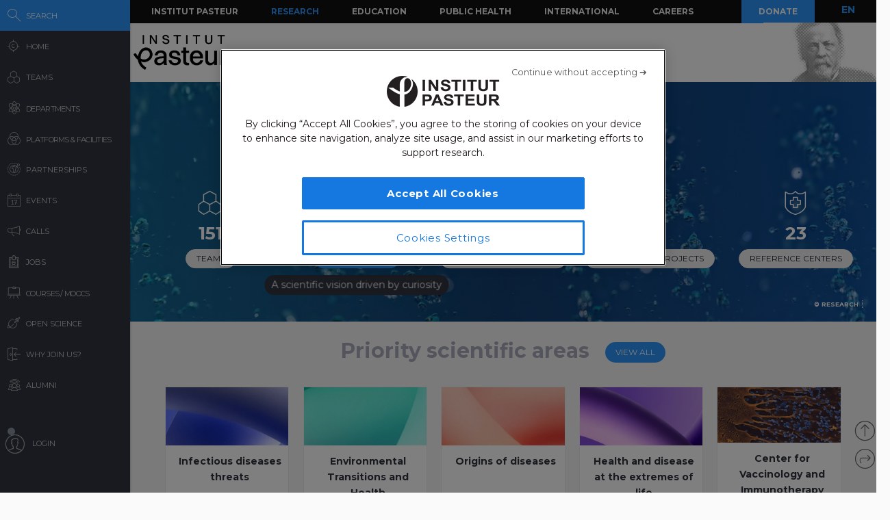

--- FILE ---
content_type: text/html; charset=UTF-8
request_url: https://research.pasteur.fr/en/
body_size: 21326
content:
<!DOCTYPE html>
<!--[if IE 7]>
<html class="ie ie7" lang="en-US">
<![endif]-->
<!--[if IE 8]>
<html class="ie ie8" lang="en-US">
<![endif]-->
<!--[if !(IE 7) | !(IE 8)  ]><!-->
<html lang="en-US">
<!--<![endif]-->
<head>
	<meta charset="UTF-8">
	<meta name="author" content="research.pasteur.fr – Institut Pasteur">
	<meta name="viewport" content="initial-scale=1.0, user-scalable=no, width=device-width">
	<!-- Google Tag Manager -->
	<script>(function(w,d,s,l,i){w[l]=w[l]||[];w[l].push({'gtm.start':
	new Date().getTime(),event:'gtm.js'});var f=d.getElementsByTagName(s)[0],
	j=d.createElement(s),dl=l!='dataLayer'?'&l='+l:'';j.async=true;j.src=
	'https://www.googletagmanager.com/gtm.js?id='+i+dl;f.parentNode.insertBefore(j,f);
	})(window,document,'script','dataLayer','GTM-PTKV7MC');</script>
	<!-- End Google Tag Manager -->
	<script>
	  (function(i,s,o,g,r,a,m){i['GoogleAnalyticsObject']=r;i[r]=i[r]||function(){
	  (i[r].q=i[r].q||[]).push(arguments)},i[r].l=1*new Date();a=s.createElement(o),
	  m=s.getElementsByTagName(o)[0];a.async=1;a.src=g;m.parentNode.insertBefore(a,m)
	  })(window,document,'script','//www.google-analytics.com/analytics.js','ga');
	  ga('create', 'UA-62613008-1', 'auto');
	  ga('send', 'pageview');
	</script>
	<!-- Google tag (gtag.js) -->
	<script async src="https://www.googletagmanager.com/gtag/js?id=G-0KT3NN42GC"></script>
	<script>
  		window.dataLayer = window.dataLayer || [];
  		function gtag(){dataLayer.push(arguments);}
  		gtag('js', new Date());	
  		gtag('config', 'G-0KT3NN42GC');
	</script>
			<title>Research • Institut Pasteur - Institut Pasteur</title>
	<link rel="icon" type="image/png" href="https://research.pasteur.fr/wp-content/themes/biologyx2/images/favicon/favicon-96x96.png" sizes="96x96" />
	<link rel="icon" type="image/svg+xml" href="https://research.pasteur.fr/wp-content/themes/biologyx2/images/favicon/favicon.svg" />
	<link rel="shortcut icon" href="https://research.pasteur.fr/wp-content/themes/biologyx2/images/favicon/favicon.ico" />
	<link rel="apple-touch-icon" sizes="180x180" href="https://research.pasteur.fr/wp-content/themes/biologyx2/images/favicon/apple-touch-icon.png" />
	<meta name="apple-mobile-web-app-title" content="Research" />
	<link rel="manifest" href="https://research.pasteur.fr/wp-content/themes/biologyx2/images/favicon/site.webmanifest" />
		<!--[if lt IE 9]>
	<script src="https://research.pasteur.fr/wp-content/themes/biologyx2/js/html5.js"></script>
	<![endif]-->
	<meta name='robots' content='index, follow, max-image-preview:large, max-snippet:-1, max-video-preview:-1' />

	<!-- This site is optimized with the Yoast SEO plugin v26.8 - https://yoast.com/product/yoast-seo-wordpress/ -->
	<link rel="canonical" href="https://research.pasteur.fr/en/" />
	<meta property="og:locale" content="en_US" />
	<meta property="og:type" content="website" />
	<meta property="og:title" content="Research • Institut Pasteur" />
	<meta property="og:url" content="https://research.pasteur.fr/en/" />
	<meta property="og:site_name" content="Research" />
	<meta property="article:modified_time" content="2025-11-20T08:22:46+00:00" />
	<meta property="og:image" content="https://research.pasteur.fr/wp-content/uploads/2020/01/research_pasteur-ricardo-gomez-angel-8xdfqmfimtq-unsplash.jpg" />
	<meta property="og:image:width" content="1800" />
	<meta property="og:image:height" content="945" />
	<meta property="og:image:type" content="image/jpeg" />
	<meta name="twitter:card" content="summary_large_image" />
	<script type="application/ld+json" class="yoast-schema-graph">{"@context":"https://schema.org","@graph":[{"@type":"WebPage","@id":"https://research.pasteur.fr/en/","url":"https://research.pasteur.fr/en/","name":"Research • Institut Pasteur","isPartOf":{"@id":"https://research.pasteur.fr/en/#website"},"about":{"@id":"https://research.pasteur.fr/en/#organization"},"primaryImageOfPage":{"@id":"https://research.pasteur.fr/en/#primaryimage"},"image":{"@id":"https://research.pasteur.fr/#primaryimage"},"thumbnailUrl":"https://research.pasteur.fr/wp-content/uploads/2020/01/research_pasteur-ricardo-gomez-angel-8xdfqmfimtq-unsplash.jpg","datePublished":"2014-11-19T09:30:01+00:00","dateModified":"2025-11-20T08:22:46+00:00","breadcrumb":{"@id":"https://research.pasteur.fr/en/#breadcrumb"},"inLanguage":"en-US","potentialAction":[{"@type":"ReadAction","target":[["https://research.pasteur.fr/en/"]]}]},{"@type":"ImageObject","inLanguage":"en-US","@id":"https://research.pasteur.fr/en/#primaryimage","url":"https://research.pasteur.fr/wp-content/uploads/2020/01/research_pasteur-ricardo-gomez-angel-8xdfqmfimtq-unsplash.jpg","contentUrl":"https://research.pasteur.fr/wp-content/uploads/2020/01/research_pasteur-ricardo-gomez-angel-8xdfqmfimtq-unsplash.jpg","width":1800,"height":945},{"@type":"BreadcrumbList","@id":"https://research.pasteur.fr/en/#breadcrumb","itemListElement":[{"@type":"ListItem","position":1,"name":"Home"}]},{"@type":"WebSite","@id":"https://research.pasteur.fr/en/#website","url":"https://research.pasteur.fr/en/","name":"Research","description":"Institut Pasteur • Paris • Biology, micro-organisms, diseases, and vaccines","publisher":{"@id":"https://research.pasteur.fr/en/#organization"},"potentialAction":[{"@type":"SearchAction","target":{"@type":"EntryPoint","urlTemplate":"https://research.pasteur.fr/en/?s={search_term_string}"},"query-input":{"@type":"PropertyValueSpecification","valueRequired":true,"valueName":"search_term_string"}}],"inLanguage":"en-US"},{"@type":"Organization","@id":"https://research.pasteur.fr/en/#organization","name":"Institut Pasteur","url":"https://research.pasteur.fr/en/","logo":{"@type":"ImageObject","inLanguage":"en-US","@id":"https://research.pasteur.fr/en/#/schema/logo/image/","url":"https://research.pasteur.fr/wp-content/uploads/2025/01/research_pasteur-logo-solo-new-logo-solo-new.webp","contentUrl":"https://research.pasteur.fr/wp-content/uploads/2025/01/research_pasteur-logo-solo-new-logo-solo-new.webp","width":180,"height":173,"caption":"Institut Pasteur"},"image":{"@id":"https://research.pasteur.fr/en/#/schema/logo/image/"}}]}</script>
	<!-- / Yoast SEO plugin. -->


<link rel="alternate" type="application/rss+xml" title="Research &raquo; Feed" href="https://research.pasteur.fr/en/feed/" />
<link rel="alternate" type="application/rss+xml" title="Research &raquo; Comments Feed" href="https://research.pasteur.fr/en/comments/feed/" />
<link rel="alternate" title="oEmbed (JSON)" type="application/json+oembed" href="https://research.pasteur.fr/en/wp-json/oembed/1.0/embed?url=https%3A%2F%2Fresearch.pasteur.fr%2Fen%2F" />
<link rel="alternate" title="oEmbed (XML)" type="text/xml+oembed" href="https://research.pasteur.fr/en/wp-json/oembed/1.0/embed?url=https%3A%2F%2Fresearch.pasteur.fr%2Fen%2F&#038;format=xml" />
<style id='wp-img-auto-sizes-contain-inline-css' type='text/css'>
img:is([sizes=auto i],[sizes^="auto," i]){contain-intrinsic-size:3000px 1500px}
/*# sourceURL=wp-img-auto-sizes-contain-inline-css */
</style>
<style id='wp-block-library-inline-css' type='text/css'>
:root{
  --wp-block-synced-color:#7a00df;
  --wp-block-synced-color--rgb:122, 0, 223;
  --wp-bound-block-color:var(--wp-block-synced-color);
  --wp-editor-canvas-background:#ddd;
  --wp-admin-theme-color:#007cba;
  --wp-admin-theme-color--rgb:0, 124, 186;
  --wp-admin-theme-color-darker-10:#006ba1;
  --wp-admin-theme-color-darker-10--rgb:0, 107, 160.5;
  --wp-admin-theme-color-darker-20:#005a87;
  --wp-admin-theme-color-darker-20--rgb:0, 90, 135;
  --wp-admin-border-width-focus:2px;
}
@media (min-resolution:192dpi){
  :root{
    --wp-admin-border-width-focus:1.5px;
  }
}
.wp-element-button{
  cursor:pointer;
}

:root .has-very-light-gray-background-color{
  background-color:#eee;
}
:root .has-very-dark-gray-background-color{
  background-color:#313131;
}
:root .has-very-light-gray-color{
  color:#eee;
}
:root .has-very-dark-gray-color{
  color:#313131;
}
:root .has-vivid-green-cyan-to-vivid-cyan-blue-gradient-background{
  background:linear-gradient(135deg, #00d084, #0693e3);
}
:root .has-purple-crush-gradient-background{
  background:linear-gradient(135deg, #34e2e4, #4721fb 50%, #ab1dfe);
}
:root .has-hazy-dawn-gradient-background{
  background:linear-gradient(135deg, #faaca8, #dad0ec);
}
:root .has-subdued-olive-gradient-background{
  background:linear-gradient(135deg, #fafae1, #67a671);
}
:root .has-atomic-cream-gradient-background{
  background:linear-gradient(135deg, #fdd79a, #004a59);
}
:root .has-nightshade-gradient-background{
  background:linear-gradient(135deg, #330968, #31cdcf);
}
:root .has-midnight-gradient-background{
  background:linear-gradient(135deg, #020381, #2874fc);
}
:root{
  --wp--preset--font-size--normal:16px;
  --wp--preset--font-size--huge:42px;
}

.has-regular-font-size{
  font-size:1em;
}

.has-larger-font-size{
  font-size:2.625em;
}

.has-normal-font-size{
  font-size:var(--wp--preset--font-size--normal);
}

.has-huge-font-size{
  font-size:var(--wp--preset--font-size--huge);
}

.has-text-align-center{
  text-align:center;
}

.has-text-align-left{
  text-align:left;
}

.has-text-align-right{
  text-align:right;
}

.has-fit-text{
  white-space:nowrap !important;
}

#end-resizable-editor-section{
  display:none;
}

.aligncenter{
  clear:both;
}

.items-justified-left{
  justify-content:flex-start;
}

.items-justified-center{
  justify-content:center;
}

.items-justified-right{
  justify-content:flex-end;
}

.items-justified-space-between{
  justify-content:space-between;
}

.screen-reader-text{
  border:0;
  clip-path:inset(50%);
  height:1px;
  margin:-1px;
  overflow:hidden;
  padding:0;
  position:absolute;
  width:1px;
  word-wrap:normal !important;
}

.screen-reader-text:focus{
  background-color:#ddd;
  clip-path:none;
  color:#444;
  display:block;
  font-size:1em;
  height:auto;
  left:5px;
  line-height:normal;
  padding:15px 23px 14px;
  text-decoration:none;
  top:5px;
  width:auto;
  z-index:100000;
}
html :where(.has-border-color){
  border-style:solid;
}

html :where([style*=border-top-color]){
  border-top-style:solid;
}

html :where([style*=border-right-color]){
  border-right-style:solid;
}

html :where([style*=border-bottom-color]){
  border-bottom-style:solid;
}

html :where([style*=border-left-color]){
  border-left-style:solid;
}

html :where([style*=border-width]){
  border-style:solid;
}

html :where([style*=border-top-width]){
  border-top-style:solid;
}

html :where([style*=border-right-width]){
  border-right-style:solid;
}

html :where([style*=border-bottom-width]){
  border-bottom-style:solid;
}

html :where([style*=border-left-width]){
  border-left-style:solid;
}
html :where(img[class*=wp-image-]){
  height:auto;
  max-width:100%;
}
:where(figure){
  margin:0 0 1em;
}

html :where(.is-position-sticky){
  --wp-admin--admin-bar--position-offset:var(--wp-admin--admin-bar--height, 0px);
}

@media screen and (max-width:600px){
  html :where(.is-position-sticky){
    --wp-admin--admin-bar--position-offset:0px;
  }
}

/*# sourceURL=wp-block-library-inline-css */
</style><style id='global-styles-inline-css' type='text/css'>
:root{--wp--preset--aspect-ratio--square: 1;--wp--preset--aspect-ratio--4-3: 4/3;--wp--preset--aspect-ratio--3-4: 3/4;--wp--preset--aspect-ratio--3-2: 3/2;--wp--preset--aspect-ratio--2-3: 2/3;--wp--preset--aspect-ratio--16-9: 16/9;--wp--preset--aspect-ratio--9-16: 9/16;--wp--preset--color--black: #000000;--wp--preset--color--cyan-bluish-gray: #abb8c3;--wp--preset--color--white: #ffffff;--wp--preset--color--pale-pink: #f78da7;--wp--preset--color--vivid-red: #cf2e2e;--wp--preset--color--luminous-vivid-orange: #ff6900;--wp--preset--color--luminous-vivid-amber: #fcb900;--wp--preset--color--light-green-cyan: #7bdcb5;--wp--preset--color--vivid-green-cyan: #00d084;--wp--preset--color--pale-cyan-blue: #8ed1fc;--wp--preset--color--vivid-cyan-blue: #0693e3;--wp--preset--color--vivid-purple: #9b51e0;--wp--preset--gradient--vivid-cyan-blue-to-vivid-purple: linear-gradient(135deg,rgb(6,147,227) 0%,rgb(155,81,224) 100%);--wp--preset--gradient--light-green-cyan-to-vivid-green-cyan: linear-gradient(135deg,rgb(122,220,180) 0%,rgb(0,208,130) 100%);--wp--preset--gradient--luminous-vivid-amber-to-luminous-vivid-orange: linear-gradient(135deg,rgb(252,185,0) 0%,rgb(255,105,0) 100%);--wp--preset--gradient--luminous-vivid-orange-to-vivid-red: linear-gradient(135deg,rgb(255,105,0) 0%,rgb(207,46,46) 100%);--wp--preset--gradient--very-light-gray-to-cyan-bluish-gray: linear-gradient(135deg,rgb(238,238,238) 0%,rgb(169,184,195) 100%);--wp--preset--gradient--cool-to-warm-spectrum: linear-gradient(135deg,rgb(74,234,220) 0%,rgb(151,120,209) 20%,rgb(207,42,186) 40%,rgb(238,44,130) 60%,rgb(251,105,98) 80%,rgb(254,248,76) 100%);--wp--preset--gradient--blush-light-purple: linear-gradient(135deg,rgb(255,206,236) 0%,rgb(152,150,240) 100%);--wp--preset--gradient--blush-bordeaux: linear-gradient(135deg,rgb(254,205,165) 0%,rgb(254,45,45) 50%,rgb(107,0,62) 100%);--wp--preset--gradient--luminous-dusk: linear-gradient(135deg,rgb(255,203,112) 0%,rgb(199,81,192) 50%,rgb(65,88,208) 100%);--wp--preset--gradient--pale-ocean: linear-gradient(135deg,rgb(255,245,203) 0%,rgb(182,227,212) 50%,rgb(51,167,181) 100%);--wp--preset--gradient--electric-grass: linear-gradient(135deg,rgb(202,248,128) 0%,rgb(113,206,126) 100%);--wp--preset--gradient--midnight: linear-gradient(135deg,rgb(2,3,129) 0%,rgb(40,116,252) 100%);--wp--preset--font-size--small: 13px;--wp--preset--font-size--medium: 20px;--wp--preset--font-size--large: 36px;--wp--preset--font-size--x-large: 42px;--wp--preset--spacing--20: 0.44rem;--wp--preset--spacing--30: 0.67rem;--wp--preset--spacing--40: 1rem;--wp--preset--spacing--50: 1.5rem;--wp--preset--spacing--60: 2.25rem;--wp--preset--spacing--70: 3.38rem;--wp--preset--spacing--80: 5.06rem;--wp--preset--shadow--natural: 6px 6px 9px rgba(0, 0, 0, 0.2);--wp--preset--shadow--deep: 12px 12px 50px rgba(0, 0, 0, 0.4);--wp--preset--shadow--sharp: 6px 6px 0px rgba(0, 0, 0, 0.2);--wp--preset--shadow--outlined: 6px 6px 0px -3px rgb(255, 255, 255), 6px 6px rgb(0, 0, 0);--wp--preset--shadow--crisp: 6px 6px 0px rgb(0, 0, 0);}:where(.is-layout-flex){gap: 0.5em;}:where(.is-layout-grid){gap: 0.5em;}body .is-layout-flex{display: flex;}.is-layout-flex{flex-wrap: wrap;align-items: center;}.is-layout-flex > :is(*, div){margin: 0;}body .is-layout-grid{display: grid;}.is-layout-grid > :is(*, div){margin: 0;}:where(.wp-block-columns.is-layout-flex){gap: 2em;}:where(.wp-block-columns.is-layout-grid){gap: 2em;}:where(.wp-block-post-template.is-layout-flex){gap: 1.25em;}:where(.wp-block-post-template.is-layout-grid){gap: 1.25em;}.has-black-color{color: var(--wp--preset--color--black) !important;}.has-cyan-bluish-gray-color{color: var(--wp--preset--color--cyan-bluish-gray) !important;}.has-white-color{color: var(--wp--preset--color--white) !important;}.has-pale-pink-color{color: var(--wp--preset--color--pale-pink) !important;}.has-vivid-red-color{color: var(--wp--preset--color--vivid-red) !important;}.has-luminous-vivid-orange-color{color: var(--wp--preset--color--luminous-vivid-orange) !important;}.has-luminous-vivid-amber-color{color: var(--wp--preset--color--luminous-vivid-amber) !important;}.has-light-green-cyan-color{color: var(--wp--preset--color--light-green-cyan) !important;}.has-vivid-green-cyan-color{color: var(--wp--preset--color--vivid-green-cyan) !important;}.has-pale-cyan-blue-color{color: var(--wp--preset--color--pale-cyan-blue) !important;}.has-vivid-cyan-blue-color{color: var(--wp--preset--color--vivid-cyan-blue) !important;}.has-vivid-purple-color{color: var(--wp--preset--color--vivid-purple) !important;}.has-black-background-color{background-color: var(--wp--preset--color--black) !important;}.has-cyan-bluish-gray-background-color{background-color: var(--wp--preset--color--cyan-bluish-gray) !important;}.has-white-background-color{background-color: var(--wp--preset--color--white) !important;}.has-pale-pink-background-color{background-color: var(--wp--preset--color--pale-pink) !important;}.has-vivid-red-background-color{background-color: var(--wp--preset--color--vivid-red) !important;}.has-luminous-vivid-orange-background-color{background-color: var(--wp--preset--color--luminous-vivid-orange) !important;}.has-luminous-vivid-amber-background-color{background-color: var(--wp--preset--color--luminous-vivid-amber) !important;}.has-light-green-cyan-background-color{background-color: var(--wp--preset--color--light-green-cyan) !important;}.has-vivid-green-cyan-background-color{background-color: var(--wp--preset--color--vivid-green-cyan) !important;}.has-pale-cyan-blue-background-color{background-color: var(--wp--preset--color--pale-cyan-blue) !important;}.has-vivid-cyan-blue-background-color{background-color: var(--wp--preset--color--vivid-cyan-blue) !important;}.has-vivid-purple-background-color{background-color: var(--wp--preset--color--vivid-purple) !important;}.has-black-border-color{border-color: var(--wp--preset--color--black) !important;}.has-cyan-bluish-gray-border-color{border-color: var(--wp--preset--color--cyan-bluish-gray) !important;}.has-white-border-color{border-color: var(--wp--preset--color--white) !important;}.has-pale-pink-border-color{border-color: var(--wp--preset--color--pale-pink) !important;}.has-vivid-red-border-color{border-color: var(--wp--preset--color--vivid-red) !important;}.has-luminous-vivid-orange-border-color{border-color: var(--wp--preset--color--luminous-vivid-orange) !important;}.has-luminous-vivid-amber-border-color{border-color: var(--wp--preset--color--luminous-vivid-amber) !important;}.has-light-green-cyan-border-color{border-color: var(--wp--preset--color--light-green-cyan) !important;}.has-vivid-green-cyan-border-color{border-color: var(--wp--preset--color--vivid-green-cyan) !important;}.has-pale-cyan-blue-border-color{border-color: var(--wp--preset--color--pale-cyan-blue) !important;}.has-vivid-cyan-blue-border-color{border-color: var(--wp--preset--color--vivid-cyan-blue) !important;}.has-vivid-purple-border-color{border-color: var(--wp--preset--color--vivid-purple) !important;}.has-vivid-cyan-blue-to-vivid-purple-gradient-background{background: var(--wp--preset--gradient--vivid-cyan-blue-to-vivid-purple) !important;}.has-light-green-cyan-to-vivid-green-cyan-gradient-background{background: var(--wp--preset--gradient--light-green-cyan-to-vivid-green-cyan) !important;}.has-luminous-vivid-amber-to-luminous-vivid-orange-gradient-background{background: var(--wp--preset--gradient--luminous-vivid-amber-to-luminous-vivid-orange) !important;}.has-luminous-vivid-orange-to-vivid-red-gradient-background{background: var(--wp--preset--gradient--luminous-vivid-orange-to-vivid-red) !important;}.has-very-light-gray-to-cyan-bluish-gray-gradient-background{background: var(--wp--preset--gradient--very-light-gray-to-cyan-bluish-gray) !important;}.has-cool-to-warm-spectrum-gradient-background{background: var(--wp--preset--gradient--cool-to-warm-spectrum) !important;}.has-blush-light-purple-gradient-background{background: var(--wp--preset--gradient--blush-light-purple) !important;}.has-blush-bordeaux-gradient-background{background: var(--wp--preset--gradient--blush-bordeaux) !important;}.has-luminous-dusk-gradient-background{background: var(--wp--preset--gradient--luminous-dusk) !important;}.has-pale-ocean-gradient-background{background: var(--wp--preset--gradient--pale-ocean) !important;}.has-electric-grass-gradient-background{background: var(--wp--preset--gradient--electric-grass) !important;}.has-midnight-gradient-background{background: var(--wp--preset--gradient--midnight) !important;}.has-small-font-size{font-size: var(--wp--preset--font-size--small) !important;}.has-medium-font-size{font-size: var(--wp--preset--font-size--medium) !important;}.has-large-font-size{font-size: var(--wp--preset--font-size--large) !important;}.has-x-large-font-size{font-size: var(--wp--preset--font-size--x-large) !important;}
/*# sourceURL=global-styles-inline-css */
</style>
<style id='core-block-supports-inline-css' type='text/css'>
/**
 * Core styles: block-supports
 */

/*# sourceURL=core-block-supports-inline-css */
</style>

<style id='classic-theme-styles-inline-css' type='text/css'>
/**
 * These rules are needed for backwards compatibility.
 * They should match the button element rules in the base theme.json file.
 */
.wp-block-button__link {
	color: #ffffff;
	background-color: #32373c;
	border-radius: 9999px; /* 100% causes an oval, but any explicit but really high value retains the pill shape. */

	/* This needs a low specificity so it won't override the rules from the button element if defined in theme.json. */
	box-shadow: none;
	text-decoration: none;

	/* The extra 2px are added to size solids the same as the outline versions.*/
	padding: calc(0.667em + 2px) calc(1.333em + 2px);

	font-size: 1.125em;
}

.wp-block-file__button {
	background: #32373c;
	color: #ffffff;
	text-decoration: none;
}

/*# sourceURL=/wp-includes/css/classic-themes.css */
</style>
<link rel='stylesheet' id='biologyx-style-css' href='https://research.pasteur.fr/wp-content/themes/biologyx2/style.css' type='text/css' media='all' />
<script type="text/javascript" src="https://research.pasteur.fr/wp-content/plugins/ewww-image-optimizer/includes/check-webp.js" id="ewww-webp-check-script-js" async="async" data-wp-strategy="async"></script>
<script type="text/javascript" src="https://research.pasteur.fr/wp-content/themes/biologyx2/js/js.cookie.js" id="js-cookie-js"></script>
<script type="text/javascript" src="https://research.pasteur.fr/wp-includes/js/jquery/jquery.js" id="jquery-core-js"></script>
<script type="text/javascript" src="https://research.pasteur.fr/wp-includes/js/jquery/jquery-migrate.js" id="jquery-migrate-js"></script>
<script type="text/javascript" src="https://research.pasteur.fr/wp-content/themes/biologyx2/js/atc.min.js" id="addtocalendar-js"></script>
<script type="text/javascript" src="https://research.pasteur.fr/wp-content/themes/biologyx2/js/scripts.js" id="my-script-js"></script>
<link rel="https://api.w.org/" href="https://research.pasteur.fr/en/wp-json/" /><link rel="alternate" title="JSON" type="application/json" href="https://research.pasteur.fr/en/wp-json/wp/v2/pages/118" /><link rel="EditURI" type="application/rsd+xml" title="RSD" href="https://research.pasteur.fr/xmlrpc.php?rsd" />
<meta name="generator" content="WordPress 6.9" />
<link rel='shortlink' href='https://research.pasteur.fr/en/b/1y' />
<link hreflang="en" href="https://research.pasteur.fr/en/" rel="alternate" />
<link hreflang="fr" href="https://research.pasteur.fr/fr/" rel="alternate" />
<link hreflang="x-default" href="https://research.pasteur.fr/en/" rel="alternate" />
<meta name="generator" content="qTranslate-XT 3.15.4" />
<style>.wp-block-gallery.is-cropped .blocks-gallery-item picture{height:100%;width:100%;}</style>	<link href="https://fonts.googleapis.com/css?family=Montserrat:400,700&display=swap" rel="stylesheet">	
		<script type="text/javascript">		
		var curLang = 'en';
		//var uid = '0';

		var gmarkers = [];
		var myMarkers = new Array();

		function setMarkers(map, markers) {
	        for (var i = 0; i < markers.length; i++) {
		        var sites = markers[i];

				if (sites[7] == 'Network'){
					var myIcon = new google.maps.MarkerImage('https://research.pasteur.fr/wp-content/themes/biologyx2/images/gmaps/marker-blue.png', null, null, null, new google.maps.Size(17,17));
					var image = {
					    url: 'https://research.pasteur.fr/wp-content/themes/biologyx2/images/gmaps/marker-blue.png',
					    // This marker is 20 pixels wide by 32 pixels high.
					    size: new google.maps.Size(17, 17),
					    scaledSize: new google.maps.Size(17, 17),
					    // The origin for this image is (0, 0).
					    origin: new google.maps.Point(0, 0),
					    // The anchor for this image is the base of the flagpole at (0, 32).
					    anchor: new google.maps.Point(8, 8)
					  };
				}else{
					var myIcon = new google.maps.MarkerImage('https://research.pasteur.fr/wp-content/themes/biologyx2/images/gmaps/marker-red.png', null, null, null, new google.maps.Size(17,17));
				}

				var latiRand = sites[1] ;
				var longRand = sites[2] ;

	            var siteLatLng = new google.maps.LatLng( latiRand , longRand );

	            marker = new google.maps.Marker({
	                position: siteLatLng,
	                map: map,
	                title: sites[0],
	                icon: image,
	                animation : google.maps.Animation.DROP,
	                html: '<div class="map-content" ><div class="map-img"><a class="loadnet" href="'+sites[6]+'"><img src="'+sites[4]+'"></a></div><div class="map-title"><h3 class="small-margin"><a class="loadnet" href="'+sites[6]+'">'+sites[3]+'</a></h3>'+sites[8]+'</div></br>'+sites[5]+'</br></div>'
	            });

	            google.maps.event.addListener(marker, "mouseover", function () {

	                infowindow.setContent(this.html);
	                infowindow.open(map, this);

	            });
				gmarkers.push(marker);
	        }
	    }
	</script>
	<script async defer src="https://maps.googleapis.com/maps/api/js?key=AIzaSyDbNdyWxJ3JtAN60Y6dg9OGiIqEEigUgbQ"></script>
</head>

<body class="home wp-singular page-template page-template-page-home page-template-page-home-php page page-id-118 wp-theme-biologyx2 0 external scroll-bared open 114.119.159.101">
	<!-- Google Tag Manager (noscript) -->
	<noscript><iframe src="https://www.googletagmanager.com/ns.html?id=GTM-PTKV7MC"
	height="0" width="0" style="display:none;visibility:hidden"></iframe></noscript>
	<!-- End Google Tag Manager (noscript) -->
	
	<div id="page" class="hfeed site ajax">


		<div id="mobile-menu">
			<div class="container">
				<div class="bar1 bars"></div>
				<div class="bar2 bars"></div>
				<div class="bar3 bars"></div>
			</div>
		</div>




		<div id="lbar" role="menu" class="open">

			<div id="togglebar">
				<div class="ham-btn center-all">
					<div class="bar1 bars"></div>
					<div class="bar2 bars"></div>
					<div class="bar3 bars"></div>
				</div>
			</div>

			<div class="relwrap">

				<nav id="main-nav" role="navigation" class="scroll-bared">
					<ul id="first-menu">

						<li class="blue">
							<div id="search-button" data-icon="-" class="ibutton icon">
								<div class="aname">Search</div>
							</div>
						</li>
						<li>
							<a href="https://research.pasteur.fr/en" data-icon="&#xe015;" class="ibutton icon">
								<div class="aname">Home</div>
							</a>
						</li>

						<li>
							<a href="https://research.pasteur.fr/en/teams-heads" data-icon="z" class="ibutton icon">
								<div class="aname">Teams</div>
							</a>
						</li>

						<li>
							<a href="https://research.pasteur.fr/en/departments" data-icon="2" class="ibutton icon">
								<div class="aname big">Departments</div>
							</a>
						</li>

						<li>
							<a href="https://research.pasteur.fr/en/centers"  data-icon="Z" class="ibutton icon">
								<div class="aname big">Platforms & Facilities</div>
							</a>
						</li>
						
						<li>
							<a href="https://research.pasteur.fr/en/partnerships" data-icon="q" class="ibutton icon">
								<div class="aname">Partnerships</div>
							</a>
						</li>

						<li>
							<a href="https://research.pasteur.fr/en/events" data-icon="l" class="ibutton icon">
								<div class="aname">Events</div>
							</a>
						</li>
						
						
					
						
												
						 
						
						<li>
							<a href="https://research.pasteur.fr/en/calls" data-icon="R" class="ibutton icon">
								<div class="aname">Calls</div>
							</a>
						</li>
						<li>
							<a href="https://research.pasteur.fr/en/jobs" data-icon="&#xe008;" class="ibutton icon">
								<div class="aname">Jobs</div>
							</a>
						</li>
						<li>
							<a href="https://research.pasteur.fr/en/courses" data-icon="&#xe01b;" class="ibutton icon">
								<div class="aname big">Courses / MOOCs</div>
							</a>
						</li>
						
						<li>
							<a href="https://research.pasteur.fr/en/open-science" data-icon="&#xe04b;" class="ibutton icon">
								<div class="aname">Open Science</div>
							</a>
						</li>						
						
						<li>
							<a href="https://research.pasteur.fr/en/welcome" data-icon="&#xe000;" class="ibutton icon">
								<div class="aname">Why join us?</div>
							</a>
						</li>
						<li>
							<a href="https://research.pasteur.fr/en/alumni" data-icon="w" class="ibutton icon">
								<div class="aname">Alumni</div>
							</a>
						</li>
													<li class="login">
								<a id="login-btn" href="https://research.pasteur.fr/en/connect" data-icon="a" class="ibutton icon no-ajax">
									<div class="aname">Login</div>
								</a>
							</li>
												<div id="lang-btn-mobile">
							
<ul class="language-chooser language-chooser-text qtranxs_language_chooser" id="qtranslate-chooser">
<li class="lang-en active"><a href="https://research.pasteur.fr/en/" title="EN (en)" class="qtranxs_text qtranxs_text_en"><span>EN</span></a></li>
<li class="lang-fr"><a href="https://research.pasteur.fr/fr/" title="FR (fr)" class="qtranxs_text qtranxs_text_fr"><span>FR</span></a></li>
</ul><div class="qtranxs_widget_end"></div>
						</div>
					</ul>

				</nav>

			</div>
		</div>


		<div id="pasteur-n" class="site-header">
			
			<div id="navbar" class="navbar">
				<nav id="site-navigation" class="navigation main-navigation">
					<h3 class="menu-toggle">Menu</h3>
					<a class="screen-reader-text skip-link" href="#content" title="Skip to content">Skip to content</a>
					<div class="menu-global-menu-container"><ul id="menu-global-menu" class="nav-menu"><li id="menu-item-3778" class="menu-item menu-item-type-custom menu-item-object-custom menu-item-3778"><a href="https://www.pasteur.fr/en">Institut Pasteur</a></li>
<li id="menu-item-3782" class="active menu-item menu-item-type-post_type menu-item-object-page menu-item-home current-menu-item page_item page-item-118 current_page_item menu-item-3782"><a href="https://research.pasteur.fr/en/" aria-current="page">Research</a></li>
<li id="menu-item-47719" class="menu-item menu-item-type-custom menu-item-object-custom menu-item-47719"><a href="https://www.pasteur.fr/en/education">Education</a></li>
<li id="menu-item-47718" class="menu-item menu-item-type-custom menu-item-object-custom menu-item-47718"><a href="https://www.pasteur.fr/en/public-health">Public Health</a></li>
<li id="menu-item-47717" class="menu-item menu-item-type-custom menu-item-object-custom menu-item-47717"><a href="https://www.pasteur.fr/en/international">International</a></li>
<li id="menu-item-47720" class="menu-item menu-item-type-custom menu-item-object-custom menu-item-47720"><a href="https://www.pasteur.fr/en/careers">Careers</a></li>
</ul></div>					
					<a id="donate" href="https://don.pasteur.fr" target="_blank">Donate</a>
				</nav><!-- #site-navigation -->
			</div><!-- #navbar -->
			
			
			<div class="sub-menu-wrap">
				<a href="http://www.pasteur.fr/en">
					<div id="iplogo"></div>
				</a>
				
	
								
				
				<div id="head-pasteur"></div>
				<div class="clear"></div>
			</div>

			
		</div><!-- #pasteur-n -->

		<div id="loading-layer">
			<div id="anim-loading-layer">
				<div class="svgloader" title="0">
				  <svg version="1.1" id="Layer_1" xmlns="http://www.w3.org/2000/svg" xmlns:xlink="http://www.w3.org/1999/xlink" x="0px" y="0px"
				     width="24px" height="30px" viewBox="0 0 24 30" style="enable-background:new 0 0 50 50;" xml:space="preserve">
				    <rect x="0" y="13" width="4" height="5" fill="#333">
				      <animate attributeName="height" attributeType="XML"
				        values="5;21;5"
				        begin="0s" dur="1s" repeatCount="indefinite" />
				      <animate attributeName="y" attributeType="XML"
				        values="13; 5; 13"
				        begin="0s" dur="1s" repeatCount="indefinite" />
				    </rect>
				    <rect x="10" y="13" width="4" height="5" fill="#333">
				      <animate attributeName="height" attributeType="XML"
				        values="5;21;5"
				        begin="0.15s" dur="1s" repeatCount="indefinite" />
				      <animate attributeName="y" attributeType="XML"
				        values="13; 5; 13"
				        begin="0.15s" dur="1s" repeatCount="indefinite" />
				    </rect>
				    <rect x="20" y="13" width="4" height="5" fill="#333">
				      <animate attributeName="height" attributeType="XML"
				        values="5;21;5"
				        begin="0.3s" dur="1s" repeatCount="indefinite" />
				      <animate attributeName="y" attributeType="XML"
				        values="13; 5; 13"
				        begin="0.3s" dur="1s" repeatCount="indefinite" />
				    </rect>
				  </svg>
				</div>
			</div>
		</div>

		<div id="search-wrap" class="scroll-bared ">

			<div id="seach-wrap-close" data-icon="&#xe01e;" class="btn close hover-label" data-txt="Close"></div>

			<div class="ui-wrap">

				<div id="search-header">

				<div id="anim-searching-layer">
					<div class="svgloader" title="0">
					  <svg version="1.1" id="Layer_1" xmlns="http://www.w3.org/2000/svg" xmlns:xlink="http://www.w3.org/1999/xlink" x="0px" y="0px"
					     width="24px" height="30px" viewBox="0 0 24 30" style="enable-background:new 0 0 50 50;" xml:space="preserve">
					    <rect x="0" y="13" width="4" height="5" fill="#333">
					      <animate attributeName="height" attributeType="XML"
					        values="5;21;5"
					        begin="0s" dur="1s" repeatCount="indefinite" />
					      <animate attributeName="y" attributeType="XML"
					        values="13; 5; 13"
					        begin="0s" dur="1s" repeatCount="indefinite" />
					    </rect>
					    <rect x="10" y="13" width="4" height="5" fill="#333">
					      <animate attributeName="height" attributeType="XML"
					        values="5;21;5"
					        begin="0.15s" dur="1s" repeatCount="indefinite" />
					      <animate attributeName="y" attributeType="XML"
					        values="13; 5; 13"
					        begin="0.15s" dur="1s" repeatCount="indefinite" />
					    </rect>
					    <rect x="20" y="13" width="4" height="5" fill="#333">
					      <animate attributeName="height" attributeType="XML"
					        values="5;21;5"
					        begin="0.3s" dur="1s" repeatCount="indefinite" />
					      <animate attributeName="y" attributeType="XML"
					        values="13; 5; 13"
					        begin="0.3s" dur="1s" repeatCount="indefinite" />
					    </rect>
					  </svg>
					</div>
				</div>

				
				<div id="search-form-part" class="active">

											<div id="slabel">Search anything and hit enter</div>
					
					<form method="get" class="menu-search-form" action="https://research.pasteur.fr/en/">
						<input class="main-search" type="text" name="s" id="s" onkeypress="return event.keyCode != 13;" onfocus="if(this.value == 'Search') { this.value = ''; }" onfocusout="if(this.value == '') { this.value = 'Search'; }" value="Search"/>
					</form>


					<div id="search-adv">

					<div id="flabel" class="icon-tags"></div>
						<ul>
							<li class="s-tag" data-url="https://research.pasteur.fr/en/teams-heads" data-pt="team+nrc+whocc">Teams</li>
							<li class="s-tag" data-url="https://research.pasteur.fr/en/member" data-pt="member">Members</li>
							<li class="s-tag" data-url="https://research.pasteur.fr/en/projects" data-pt="project+riip_project">Projects</li>
							<li class="s-tag" data-url="https://research.pasteur.fr/en/events" data-pt="event">Events</li>
							<li class="s-tag" data-url="https://research.pasteur.fr/en/calls" data-pt="call">Calls</li>
							<li class="s-tag" data-url="https://research.pasteur.fr/en/jobs" data-pt="job">Jobs</li>
							<li class="s-tag" data-url="https://research.pasteur.fr/en/publication" data-pt="publication">publications</li>
							<li class="s-tag" data-url="https://research.pasteur.fr/en/tools-software" data-pt="software">Software</li>
							<li class="s-tag" data-url="https://research.pasteur.fr/en/tools-software" data-pt="tool">Tools</li>
							<li class="s-tag" data-url="https://research.pasteur.fr/en/ip-network" data-pt="riip_member+riip_project+network">Network</li>
							<li class="s-tag" data-url="https://research.pasteur.fr/en/equipment" data-pt="equipment">Equipment</li>
						</ul>

					</div>
				</div>

								
				<div class="search-help">

					<h3>A little guide for advanced search:</h3>
					<ul>
						<li>
							<strong>Tip 1.</strong> You can use quotes <strong>""</strong> to search for an exact expression.<br>
							Example: <strong>"cell division"</strong>
						</li>
						<li>
							<strong>Tip 2.</strong> You can use <strong>+</strong> symbol to restrict results containing all words.<br>
							Example: <strong>+cell +stem</strong>
						</li>
						<li>
							<strong>Tip 3.</strong> You can use <strong>+ and -</strong> symbols to force inclusion or exclusion of specific words.<br>
							Example: <strong>+cell -stem</strong>
						</li>						
					</ul>
				</div>				

				<div id="search-advanced" class="clear ui">

					<div class="search-section">
						<div id="adv-search-description">e.g. searching for members in projects tagged cancer</div>
					</div>

					<div id="adv-ui-container" class="clear">

						<div class="double-switch centered">
							<div class="label left">Search for</div>
							<div class="box"><div class="bullet"></div></div>
							<div class="label right">Count</div>
						</div>

						<div id="adv-relation-bar"></div>

						<div id="adv-relation">
							<div class="compact-switch">
								<div class="item active">IN</div>
								<div class="item">OUT</div>
							</div>
						</div>

						<div id="adv-left-side" class="side">

							<div class="side-label">Content 1</div>

							<ul class="filter single">
								<label>Content Type</label>
								<li class="post_type active" data-pt="member">member</li>
								<li class="post_type" data-pt="team">team</li>
								<li class="post_type" data-pt="department">department</li>
								<li class="post_type" data-pt="center">center</li>
								<li class="post_type" data-pt="program_project">program_project</li>
								<li class="post_type" data-pt="nrc">nrc</li>
								<li class="post_type" data-pt="whocc">whocc</li>
								<li class="post_type" data-pt="project">project</li>
								<li class="post_type" data-pt="software">software</li>
								<li class="post_type" data-pt="tool">tool</li>
								<li class="post_type" data-pt="patent">patent</li>
							</ul>

							<ul class="filter taxo taxonomy-picker-load">
								<label>Keywords</label>
							</ul>

							<ul class="depend filter member job riip_member call position multiple"><label>Positions</label><li class="position" data-id="4223">Administrative Staff</li><li class="position" data-id="6201">Assistant Professor</li><li class="position" data-id="6202">Associate Professor</li><li class="position" data-id="4729">Clinical Research Assistant</li><li class="position" data-id="8651">Clinical Research Nurse</li><li class="position" data-id="7825">Clinician Researcher</li><li class="position" data-id="7473">Department Manager</li><li class="position" data-id="8704">Dual-education Student</li><li class="position" data-id="6203">Full Professor</li><li class="position" data-id="7775">Honorary Professor</li><li class="position" data-id="5173">Lab assistant</li><li class="position" data-id="5389">Master Student</li><li class="position" data-id="9179">MD-PhD Student</li><li class="position" data-id="8638">Medical Staff</li><li class="position" data-id="5493">Non-permanent Researcher</li><li class="position" data-id="8637">Nursing Staff</li><li class="position" data-id="4719">Permanent Researcher</li><li class="position" data-id="5899">Pharmacist</li><li class="position" data-id="56">PhD Student</li><li class="position" data-id="5762">Physician</li><li class="position" data-id="55">Post-doc</li><li class="position" data-id="8067">Prize</li><li class="position" data-id="4697">Project Manager</li><li class="position" data-id="6200">Research Associate</li><li class="position" data-id="685">Research Engineer</li><li class="position" data-id="5145">Retired scientist</li><li class="position" data-id="302">Technician</li><li class="position" data-id="57">Undergraduate Student</li><li class="position" data-id="5900">Veterinary</li><li class="position" data-id="5255">Visiting Scientist</li></ul><ul class="depend filter member job riip_member call appointment multiple"><label>Appointments</label><li class="appointment" data-id="4726">Deputy Director of Center</li><li class="appointment" data-id="4722">Deputy Director of Department</li><li class="appointment" data-id="4724">Deputy Director of National Reference Center</li><li class="appointment" data-id="6418">Deputy Head of Facility</li><li class="appointment" data-id="4725">Director of Center</li><li class="appointment" data-id="4721">Director of Department</li><li class="appointment" data-id="5351">Director of Institute</li><li class="appointment" data-id="4723">Director of National Reference Center</li><li class="appointment" data-id="4731">Group Leader</li><li class="appointment" data-id="4728">Head of Facility</li><li class="appointment" data-id="6632">Head of Operations</li><li class="appointment" data-id="4730">Head of Structure</li><li class="appointment" data-id="4928">Honorary President of the Departement</li><li class="appointment" data-id="4727">Labex Coordinator</li></ul><ul class="depend filter team type_of_team multiple" style="display: none;"><label>Type of team</label><li class="type_of_team" data-id="Laboratory">Laboratory</li><li class="type_of_team" data-id="UMR">UMR</li><li class="type_of_team" data-id="UTechS">UTechS</li><li class="type_of_team" data-id="G5">Junior Group (G5)</li><li class="type_of_team" data-id="Pole">Technological Pole</li><li class="type_of_team" data-id="Platform">Platform</li><li class="type_of_team" data-id="Collection">Collection</li><li class="type_of_team" data-id="Group">Group</li></ul>
						</div>


						<div id="adv-right-side" class="side">

							<div class="side-label">Content 2</div>

							<ul class="filter single">
								<label>Content Type</label>
								<li class="post_type" data-pt="member">member</li>
								<li class="post_type active" data-pt="team">team</li>
								<li class="post_type" data-pt="department">department</li>
								<li class="post_type" data-pt="center">center</li>
								<li class="post_type" data-pt="program_project">program_project</li>
								<li class="post_type" data-pt="nrc">nrc</li>
								<li class="post_type" data-pt="whocc">whocc</li>
								<li class="post_type" data-pt="project">project</li>
								<li class="post_type" data-pt="software">software</li>
								<li class="post_type" data-pt="tool">tool</li>
								<li class="post_type" data-pt="patent">patent</li>
							</ul>

							<ul class="filter taxo taxonomy-picker-load">
								<label>Keywords</label>
							</ul>

							<ul class="depend filter member job riip_member call position multiple"><label>Positions</label><li class="position" data-id="4223">Administrative Staff</li><li class="position" data-id="6201">Assistant Professor</li><li class="position" data-id="6202">Associate Professor</li><li class="position" data-id="4729">Clinical Research Assistant</li><li class="position" data-id="8651">Clinical Research Nurse</li><li class="position" data-id="7825">Clinician Researcher</li><li class="position" data-id="7473">Department Manager</li><li class="position" data-id="8704">Dual-education Student</li><li class="position" data-id="6203">Full Professor</li><li class="position" data-id="7775">Honorary Professor</li><li class="position" data-id="5173">Lab assistant</li><li class="position" data-id="5389">Master Student</li><li class="position" data-id="9179">MD-PhD Student</li><li class="position" data-id="8638">Medical Staff</li><li class="position" data-id="5493">Non-permanent Researcher</li><li class="position" data-id="8637">Nursing Staff</li><li class="position" data-id="4719">Permanent Researcher</li><li class="position" data-id="5899">Pharmacist</li><li class="position" data-id="56">PhD Student</li><li class="position" data-id="5762">Physician</li><li class="position" data-id="55">Post-doc</li><li class="position" data-id="8067">Prize</li><li class="position" data-id="4697">Project Manager</li><li class="position" data-id="6200">Research Associate</li><li class="position" data-id="685">Research Engineer</li><li class="position" data-id="5145">Retired scientist</li><li class="position" data-id="302">Technician</li><li class="position" data-id="57">Undergraduate Student</li><li class="position" data-id="5900">Veterinary</li><li class="position" data-id="5255">Visiting Scientist</li></ul><ul class="depend filter member job riip_member call appointment multiple"><label>Appointments</label><li class="appointment" data-id="4726">Deputy Director of Center</li><li class="appointment" data-id="4722">Deputy Director of Department</li><li class="appointment" data-id="4724">Deputy Director of National Reference Center</li><li class="appointment" data-id="6418">Deputy Head of Facility</li><li class="appointment" data-id="4725">Director of Center</li><li class="appointment" data-id="4721">Director of Department</li><li class="appointment" data-id="5351">Director of Institute</li><li class="appointment" data-id="4723">Director of National Reference Center</li><li class="appointment" data-id="4731">Group Leader</li><li class="appointment" data-id="4728">Head of Facility</li><li class="appointment" data-id="6632">Head of Operations</li><li class="appointment" data-id="4730">Head of Structure</li><li class="appointment" data-id="4928">Honorary President of the Departement</li><li class="appointment" data-id="4727">Labex Coordinator</li></ul><ul class="depend filter team type_of_team multiple" style="display: none;"><label>Type of team</label><li class="type_of_team" data-id="Laboratory">Laboratory</li><li class="type_of_team" data-id="UMR">UMR</li><li class="type_of_team" data-id="UTechS">UTechS</li><li class="type_of_team" data-id="G5">Junior Group (G5)</li><li class="type_of_team" data-id="Pole">Technological Pole</li><li class="type_of_team" data-id="Platform">Platform</li><li class="type_of_team" data-id="Collection">Collection</li><li class="type_of_team" data-id="Group">Group</li></ul>
						</div> <!-- adv-right-side -->

					</div><!-- adv-ui-container -->

					<div id="adv-search-go">Search</div>

				</div>
				
				</div>

				<div id="taxonomy-container" class="scroll-bared">
					<div id="taxonomy-wrap-close" data-icon="&#xe01e;" class="hover-label" data-txt="Close"></div>
					<div id="taxo-d"></div>
				</div>
				
				<div id="search-content">
									</div>
				
				

			</div>

		</div>

		<div id="graph-container"></div>

		<div id="timeline-container" class="scroll-bared"></div>

		<div id="rmodal-container">
			<div id="rmodal-wrap-close" data-icon="&#xe01e;" class="btn close hover-label" data-txt="Close"></div>
			<div id="rmodal-tback"></div>
			<div id="rmodal-content" class="scroll-bared"></div>
		</div>

		
		
		
		<div id="ajax-container">

			<div id="body-classes" class="home wp-singular page-template page-template-page-home page-template-page-home-php page page-id-118 wp-theme-biologyx2 0 external scroll-bared open 114.119.159.101"></div>
			<div id="body-title" data-c="Research • Institut Pasteur - Institut Pasteur"></div>
			<div id="wp-edit-link-updater" data-c=""></div>

			
			
			<div id="lang-btn">
				
<ul class="language-chooser language-chooser-text qtranxs_language_chooser" id="qtranslate-chooser">
<li class="lang-en active"><a href="https://research.pasteur.fr/en/" title="EN (en)" class="qtranxs_text qtranxs_text_en"><span>EN</span></a></li>
<li class="lang-fr"><a href="https://research.pasteur.fr/fr/" title="FR (fr)" class="qtranxs_text qtranxs_text_fr"><span>FR</span></a></li>
</ul><div class="qtranxs_widget_end"></div>
			</div>
			 
			
			
			<div id="campus-ball" class="">
							</div>

			<div id="flying-buttons">

				<div id="backtoback" data-icon="T" class="icon relwrap">
					<div class="hidden-label left">Go back</div>
				</div>

				<div id="backtotop" data-icon="V" class="icon relwrap">
					<div class="hidden-label left">Scroll to top</div>
				</div>

				<div id="share-this" data-icon="&#xe041;" class="icon relwrap">
					<div class="hidden-label left">Share</div>
					<div id="sharer">												
						<a class="no-ajax social icon" data-icon="E" href="https://www.facebook.com/sharer/sharer.php?u=https://research.pasteur.fr/en/" target="_blank"></a>
						<a class="no-ajax social icon" data-icon="J" href="https://twitter.com/share?url=https://research.pasteur.fr/en/&hashtags=InstitutPasteur" target="_blank"></a>
						<a class="no-ajax social icon" data-icon="P" href="https://m.google.com/app/plus/x/?v=compose&content=https://research.pasteur.fr/en/" target="_blank"></a>
						<a class="no-ajax social icon" data-icon="L" href="http://www.linkedin.com/shareArticle?mini=true&url=https://research.pasteur.fr/en/" target="_blank"></a>
						<a class="no-ajax social icon" data-icon="&#xe013;" href="https://research.pasteur.fr/en/feed"></a>
						<a class="no-ajax social icon" data-icon="&#xe040;" href="mailto:?subject=[Institut Pasteur] Institut Pasteur • Paris • Biology, micro-organisms, diseases, and vaccines&body=Hi, I found this article and thought you might like it https://research.pasteur.fr/en/"></a>
					</div>
				</div>



			</div>


			<div id="next-prev-refs">
				<div id="nextlink">
					<div data-icon="U" class="icon"><a href="https://research.pasteur.fr/en/teams-heads/" rel="next">Teams &#038; Heads</a></div>				</div>
				<div id="prevlink">
									</div>
			</div>
<div id="main" class="site-main gray">

	<div id="top-header">

		<div id="image-top" class="img-filter" style="background-image:url( https://research.pasteur.fr/wp-content/uploads/2020/01/research_pasteur-ricardo-gomez-angel-8xdfqmfimtq-unsplash-1440x500.jpg)">
					<div id="image-credits">
				<div class="img-caption">© Research</div>
			</div>
			</div>

	<div id="header-infos">
		<div class="post-type" style="font-size: 30px;">Institut Pasteur</div>
		
		<div class="header-nav">

			
			<div class="item active">
				<a href="https://research.pasteur.fr/en/teams-heads/">
					<div data-icon="z" class="icon"></div>
					<div class="info">
						<div class="count">151</div>
						<div class="text">Teams</div>
					</div>
					<div class="hidden-label closeleft">Laboratories, Platforms, Technological Poles and Collections</div>
				</a>
			</div>

			<div class="item">
				<a href="https://research.pasteur.fr/en/departments/">
					<div data-icon="2" class="icon"></div>
					<div class="info">
						<div class="count">13</div>
						<div class="text">Departments</div>
					</div>
					<div class="hidden-label">A scientific vision driven by curiosity</div>
				</a>
			</div>

			<div class="item">
				<a href="https://research.pasteur.fr/en/centers/">
					<div data-icon="Z" class="icon"></div>
					<div class="info">
						<div class="count">36</div>
						<div class="text">Platforms & Facilities</div>
					</div>
					<div class="hidden-label">Bring together research support skills and services</div>
				</a>
			</div>

			<div class="item">
				<a href="https://research.pasteur.fr/en/program-projects/">
					<div data-icon="s" class="icon"></div>
					<div class="info">
						<div class="count">25</div>
						<div class="text">Transversal Projects</div>
					</div>
					<div class="hidden-label">Priority scientific areas, Labex, and others transversal projetcs</div>
				</a>
			</div>

			<div class="item">
				<a href="https://research.pasteur.fr/en/reference-centers/">
					<div data-icon="&#xe018;" class="icon"></div>
					<div class="info">
						<div class="count">23</div>
						<div class="text">Reference Centers</div>
					</div>
					<div class="hidden-label closeright">Monitoring communicable diseases</div>
				</a>
			</div>

		</div>

	</div>

</div>	
				
		
					

	<div id="primary" class="content-area max-width">

		<div id="content" class="site-content" role="main">															
			
			
										<div class="post-section priority">
					<div class="section-content">									
						<h2 class="section-rotated"><a href="https://research.pasteur.fr/en/program-projects/">Priority scientific areas <span class="viewall">View all</span></a></h2>						
						<div class="cards program five">	
												
																							
								<article id="post-249614" class="team-cards nohead logo post-249614 program_project type-program_project status-publish has-post-thumbnail hentry">
									<a href="https://research.pasteur.fr/en/program_project/infectious-diseases-threats/" rel="bookmark">
	<div class="team-thumbnail">
		
		<div class="image-wrap">
			<picture><source srcset="https://research.pasteur.fr/wp-content/uploads/2025/09/research_pasteur-eninfectious-disease-threatsfrmenaces-infectieuses-research-pasteur-eninfectious-disease-threatsfrmenaces-infectieuses-axe-1-bkgr-500x280.jpg.webp"  type="image/webp"><img width="500" height="280" src="https://research.pasteur.fr/wp-content/uploads/2025/09/research_pasteur-eninfectious-disease-threatsfrmenaces-infectieuses-research-pasteur-eninfectious-disease-threatsfrmenaces-infectieuses-axe-1-bkgr-500x280.jpg" class="attachment-medium-wide size-medium-wide wp-post-image" alt="" decoding="async" loading="lazy" data-eio="p" /></picture>		</div>
		
	</div>

	<div class="team-wrap">
		<div class="team-name">
			Infectious diseases threats		</div>
		
				
	</div>

		

</a>	
								</article>
													
																							
								<article id="post-249621" class="team-cards nohead logo post-249621 program_project type-program_project status-publish has-post-thumbnail hentry">
									<a href="https://research.pasteur.fr/en/program_project/environmental-transitions-and-health/" rel="bookmark">
	<div class="team-thumbnail">
		
		<div class="image-wrap">
			<picture><source srcset="https://research.pasteur.fr/wp-content/uploads/2025/09/research_pasteur-auto-draft-research-pasteur-auto-draft-axe-2-bkgr-500x280.jpg.webp"  type="image/webp"><img width="500" height="280" src="https://research.pasteur.fr/wp-content/uploads/2025/09/research_pasteur-auto-draft-research-pasteur-auto-draft-axe-2-bkgr-500x280.jpg" class="attachment-medium-wide size-medium-wide wp-post-image" alt="" decoding="async" loading="lazy" data-eio="p" /></picture>		</div>
		
	</div>

	<div class="team-wrap">
		<div class="team-name">
			Environmental Transitions and Health		</div>
		
				
	</div>

		

</a>	
								</article>
													
																							
								<article id="post-249626" class="team-cards nohead logo post-249626 program_project type-program_project status-publish has-post-thumbnail hentry">
									<a href="https://research.pasteur.fr/en/program_project/origins-of-diseases/" rel="bookmark">
	<div class="team-thumbnail">
		
		<div class="image-wrap">
			<picture><source srcset="https://research.pasteur.fr/wp-content/uploads/2025/09/research_pasteur-enorigins-of-diseases-research-pasteur-enorigins-of-diseases-axe-3-bkgr-500x280.jpg.webp"  type="image/webp"><img width="500" height="280" src="https://research.pasteur.fr/wp-content/uploads/2025/09/research_pasteur-enorigins-of-diseases-research-pasteur-enorigins-of-diseases-axe-3-bkgr-500x280.jpg" class="attachment-medium-wide size-medium-wide wp-post-image" alt="" decoding="async" loading="lazy" data-eio="p" /></picture>		</div>
		
	</div>

	<div class="team-wrap">
		<div class="team-name">
			Origins of diseases		</div>
		
				
	</div>

		

</a>	
								</article>
													
																							
								<article id="post-249631" class="team-cards nohead logo post-249631 program_project type-program_project status-publish has-post-thumbnail hentry">
									<a href="https://research.pasteur.fr/en/program_project/health-and-disease-at-the-extremes-of-life/" rel="bookmark">
	<div class="team-thumbnail">
		
		<div class="image-wrap">
			<picture><source srcset="https://research.pasteur.fr/wp-content/uploads/2025/09/research_pasteur-enhealth-and-disease-at-the-extremes-of-life-research-pasteur-enhealth-and-disease-at-the-extremes-of-life-axe-4-bkgr-500x280.jpg.webp"  type="image/webp"><img width="500" height="280" src="https://research.pasteur.fr/wp-content/uploads/2025/09/research_pasteur-enhealth-and-disease-at-the-extremes-of-life-research-pasteur-enhealth-and-disease-at-the-extremes-of-life-axe-4-bkgr-500x280.jpg" class="attachment-medium-wide size-medium-wide wp-post-image" alt="" decoding="async" loading="lazy" data-eio="p" /></picture>		</div>
		
	</div>

	<div class="team-wrap">
		<div class="team-name">
			Health and disease at the extremes of life		</div>
		
				
	</div>

		

</a>	
								</article>
													
																							
								<article id="post-166217" class="team-cards nohead logo post-166217 program_project type-program_project status-publish has-post-thumbnail hentry scientific_field-adaptive-immunity scientific_field-antibiotic-resistance scientific_field-antibody scientific_field-cell-biology-and-developmental-biology scientific_field-cellular-immunity scientific_field-clinical-research scientific_field-entomology-and-insect-vectors scientific_field-epidemiology-and-public-health scientific_field-epigenomics scientific_field-genetics-genomics scientific_field-genomics scientific_field-glycobiology scientific_field-host-pathogen-interactions scientific_field-humoral-immunity scientific_field-immunogenetics scientific_field-immunology scientific_field-integrative-and-computational-biology scientific_field-metabolism scientific_field-microbiology-and-infection scientific_field-molecular-and-structural-biology-and-chemistry scientific_field-mucosal-immunity scientific_field-physics-computer-science-informatics-systems-biology-and-technological-research scientific_field-population-genetics scientific_field-protein-synthesis-modification-and-turnover scientific_field-proteomics scientific_field-public-health-research-and-clinical-research scientific_field-rna-synthesis-processing-modification-and-degradation scientific_field-senescence scientific_field-social-sciences scientific_field-structural-biology scientific_field-transcriptomic scientific_field-vaccinology">
									<a href="https://research.pasteur.fr/en/program_project/vaccinology-and-immunotherapy-initiative/" rel="bookmark">
	<div class="team-thumbnail">
		
		<div class="image-wrap">
			<picture><source srcset="https://research.pasteur.fr/wp-content/uploads/2021/10/research_pasteur-encenter-for-vaccinology-and-immunotherapy-cvifrcentre-de-vaccinologie-et-dimmunotherapie-cvi-00004139-300x135.jpg.webp"  type="image/webp"><img width="300" height="135" src="https://research.pasteur.fr/wp-content/uploads/2021/10/research_pasteur-encenter-for-vaccinology-and-immunotherapy-cvifrcentre-de-vaccinologie-et-dimmunotherapie-cvi-00004139-300x135.jpg" class="attachment-medium-wide size-medium-wide wp-post-image" alt="" decoding="async" loading="lazy" data-eio="p" /></picture>		</div>
		
	</div>

	<div class="team-wrap">
		<div class="team-name">
			Center for Vaccinology and Immunotherapy (CVI)		</div>
		
				
	</div>

		

</a>	
								</article>
														</div>
					</div>					
				</div>
						
			
			
			<div class="post-section limited pubs">
				<h2 class="section-rotated"><a href="https://research.pasteur.fr/en/selected-publications/">Selected publications <span class="viewall">View all</span></a></h2>
				<div id="pub-slider" class="section-content">
					
						
													
							<div class="pub-slide slide active">														
								<article id="post-255858" class="card medium animated-in-order fadeInRight post-255858 publication type-publication status-publish hentry">
	
									
<a href="https://research.pasteur.fr/en/publication/pv3rs-plasmodium-vivax-relapse-recrudescence-and-reinfection-statistical-genetic-inference/" rel="bookmark">
	<div class="thumbnail">

							<div class="img-filter">
													<img width="250" height="250" src="https://research.pasteur.fr/wp-content/uploads/2022/12/research_pasteur-pawel-czerwinski-f-rcfqp7ze4-unsplash-250x250.jpg" class="attachment-medium-square size-medium-square" alt="" decoding="async" loading="lazy" srcset="https://research.pasteur.fr/wp-content/uploads/2022/12/research_pasteur-pawel-czerwinski-f-rcfqp7ze4-unsplash-250x250.jpg 250w, https://research.pasteur.fr/wp-content/uploads/2022/12/research_pasteur-pawel-czerwinski-f-rcfqp7ze4-unsplash-150x150.jpg 150w, https://research.pasteur.fr/wp-content/uploads/2022/12/research_pasteur-pawel-czerwinski-f-rcfqp7ze4-unsplash-50x50.jpg 50w" sizes="auto, (max-width: 250px) 100vw, 250px" />											</div>
												
		<div class="content over">
			<div class="label">Bioinformatics (Oxford, England)</div>
			<h3>Pv3Rs: Plasmodium vivax relapse, recrudescence, and reinfection statistical genetic inference.</h3>			
			<div class="pub-date">2026</div>
								</div>
	</div>
</a>	
								</article>
							
															
														
																					
								<article id="post-254260" class="card medium animated-in-order fadeInRight post-254260 publication type-publication status-publish hentry">
	
									
<a href="https://research.pasteur.fr/en/publication/widespread-and-intron-rich-mirusviruses-are-predicted-to-reproduce-in-nuclei-of-unicellular-eukaryotes/" rel="bookmark">
	<div class="thumbnail">

							<div class="img-filter">
													<img width="250" height="250" src="https://research.pasteur.fr/wp-content/uploads/2019/05/research_pasteur-enarchaeal-virologyfrvirologie-des-archees-gelt-250x250.jpg" class="attachment-medium-square size-medium-square wp-post-image" alt="" decoding="async" loading="lazy" srcset="https://research.pasteur.fr/wp-content/uploads/2019/05/research_pasteur-enarchaeal-virologyfrvirologie-des-archees-gelt-250x250.jpg 250w, https://research.pasteur.fr/wp-content/uploads/2019/05/research_pasteur-enarchaeal-virologyfrvirologie-des-archees-gelt-150x150.jpg 150w, https://research.pasteur.fr/wp-content/uploads/2019/05/research_pasteur-enarchaeal-virologyfrvirologie-des-archees-gelt-50x50.jpg 50w" sizes="auto, (max-width: 250px) 100vw, 250px" />											</div>
												
		<div class="content over">
			<div class="label">Nature Microbiology</div>
			<h3>Widespread and intron-rich mirusviruses are predicted to reproduce in nuclei of unicellular eukaryotes</h3>			
			<div class="pub-date">2026</div>
								</div>
	</div>
</a>	
								</article>
							
															
														
																					
								<article id="post-255876" class="card medium animated-in-order fadeInRight post-255876 publication type-publication status-publish hentry">
	
									
<a href="https://research.pasteur.fr/en/publication/genetics-of-prelingual-isolated-deafness-and-usher-syndrome-in-the-maghreb-and-jordan-harnessing-the-potential-of-homozygosity/" rel="bookmark">
	<div class="thumbnail">

							<div class="img-filter">
													<picture><source srcset="https://research.pasteur.fr/wp-content/uploads/2014/09/dna-genes-1405932776-250x250.jpg.webp 250w, https://research.pasteur.fr/wp-content/uploads/2014/09/dna-genes-1405932776-150x150.jpg.webp 150w, https://research.pasteur.fr/wp-content/uploads/2014/09/dna-genes-1405932776-50x50.jpg.webp 50w, https://research.pasteur.fr/wp-content/uploads/2014/09/dna-genes-1405932776-32x32.jpg.webp 32w, https://research.pasteur.fr/wp-content/uploads/2014/09/dna-genes-1405932776-64x64.jpg.webp 64w, https://research.pasteur.fr/wp-content/uploads/2014/09/dna-genes-1405932776-96x96.jpg.webp 96w, https://research.pasteur.fr/wp-content/uploads/2014/09/dna-genes-1405932776-128x128.jpg.webp 128w" sizes='auto, (max-width: 250px) 100vw, 250px' type="image/webp"><img width="250" height="250" src="https://research.pasteur.fr/wp-content/uploads/2014/09/dna-genes-1405932776-250x250.jpg" class="attachment-medium-square size-medium-square wp-post-image" alt="" decoding="async" loading="lazy" srcset="https://research.pasteur.fr/wp-content/uploads/2014/09/dna-genes-1405932776-250x250.jpg 250w, https://research.pasteur.fr/wp-content/uploads/2014/09/dna-genes-1405932776-150x150.jpg 150w, https://research.pasteur.fr/wp-content/uploads/2014/09/dna-genes-1405932776-50x50.jpg 50w, https://research.pasteur.fr/wp-content/uploads/2014/09/dna-genes-1405932776-32x32.jpg 32w, https://research.pasteur.fr/wp-content/uploads/2014/09/dna-genes-1405932776-64x64.jpg 64w, https://research.pasteur.fr/wp-content/uploads/2014/09/dna-genes-1405932776-96x96.jpg 96w, https://research.pasteur.fr/wp-content/uploads/2014/09/dna-genes-1405932776-128x128.jpg 128w" sizes="auto, (max-width: 250px) 100vw, 250px" data-eio="p" /></picture>											</div>
												
		<div class="content over">
			<div class="label">Proceedings of the National Academy of Sciences of the United States of America</div>
			<h3>Genetics of prelingual isolated deafness and Usher syndrome in the Maghreb and Jordan: Harnessing the potential of homozygosity.</h3>			
			<div class="pub-date">2025</div>
								</div>
	</div>
</a>	
								</article>
							
															
														
																					
								<article id="post-255860" class="card medium animated-in-order fadeInRight post-255860 publication type-publication status-publish hentry">
	
									
<a href="https://research.pasteur.fr/en/publication/spherical-skin-model-stratified-co-culture-of-fibroblasts-and-keratinocytes-on-spherical-beads-toward-compound-screening/" rel="bookmark">
	<div class="thumbnail">

							<div class="img-filter">
													<img width="250" height="250" src="https://research.pasteur.fr/wp-content/uploads/2022/12/research_pasteur-pawel-czerwinski-f-rcfqp7ze4-unsplash-250x250.jpg" class="attachment-medium-square size-medium-square wp-post-image" alt="" decoding="async" loading="lazy" srcset="https://research.pasteur.fr/wp-content/uploads/2022/12/research_pasteur-pawel-czerwinski-f-rcfqp7ze4-unsplash-250x250.jpg 250w, https://research.pasteur.fr/wp-content/uploads/2022/12/research_pasteur-pawel-czerwinski-f-rcfqp7ze4-unsplash-150x150.jpg 150w, https://research.pasteur.fr/wp-content/uploads/2022/12/research_pasteur-pawel-czerwinski-f-rcfqp7ze4-unsplash-50x50.jpg 50w" sizes="auto, (max-width: 250px) 100vw, 250px" />											</div>
												
		<div class="content over">
			<div class="label">Advanced healthcare materials</div>
			<h3>Spherical Skin Model: Stratified Co-Culture of Fibroblasts and Keratinocytes on Spherical Beads Toward Compound Screening.</h3>			
			<div class="pub-date">2025</div>
								</div>
	</div>
</a>	
								</article>
							
							</div>								
														
							<div class="pub-slide slide ">														
								<article id="post-255865" class="card medium animated-in-order fadeInRight post-255865 publication type-publication status-publish hentry">
	
									
<a href="https://research.pasteur.fr/en/publication/anti-neuraminidase-and-anti-ha-stalk-antibodies-reduce-the-susceptibility-to-and-infectivity-of-influenza-a-h3n2-virus/" rel="bookmark">
	<div class="thumbnail">

							<div class="img-filter">
													<picture><source srcset="https://research.pasteur.fr/wp-content/uploads/2015/07/research.pasteur.fr_mathematical-modeling-250x250.jpg.webp 250w, https://research.pasteur.fr/wp-content/uploads/2015/07/research.pasteur.fr_mathematical-modeling-150x150.jpg.webp 150w, https://research.pasteur.fr/wp-content/uploads/2015/07/research.pasteur.fr_mathematical-modeling-50x50.jpg.webp 50w" sizes='auto, (max-width: 250px) 100vw, 250px' type="image/webp"><img width="250" height="250" src="https://research.pasteur.fr/wp-content/uploads/2015/07/research.pasteur.fr_mathematical-modeling-250x250.jpg" class="attachment-medium-square size-medium-square wp-post-image" alt="" decoding="async" loading="lazy" srcset="https://research.pasteur.fr/wp-content/uploads/2015/07/research.pasteur.fr_mathematical-modeling-250x250.jpg 250w, https://research.pasteur.fr/wp-content/uploads/2015/07/research.pasteur.fr_mathematical-modeling-150x150.jpg 150w, https://research.pasteur.fr/wp-content/uploads/2015/07/research.pasteur.fr_mathematical-modeling-50x50.jpg 50w" sizes="auto, (max-width: 250px) 100vw, 250px" data-eio="p" /></picture>											</div>
												
		<div class="content over">
			<div class="label">Nature communications</div>
			<h3>Anti-neuraminidase and anti-HA stalk antibodies reduce the susceptibility to and infectivity of influenza A/H3N2 virus.</h3>			
			<div class="pub-date">2025</div>
								</div>
	</div>
</a>	
								</article>
							
															
														
																					
								<article id="post-255868" class="card medium animated-in-order fadeInRight post-255868 publication type-publication status-publish hentry">
	
									
<a href="https://research.pasteur.fr/en/publication/potent-neutralization-by-antibodies-targeting-the-mpxv-a28-protein/" rel="bookmark">
	<div class="thumbnail">

							<div class="img-filter">
													<img width="250" height="250" src="https://research.pasteur.fr/wp-content/uploads/2022/12/research_pasteur-pawel-czerwinski-f-rcfqp7ze4-unsplash-250x250.jpg" class="attachment-medium-square size-medium-square" alt="" decoding="async" loading="lazy" srcset="https://research.pasteur.fr/wp-content/uploads/2022/12/research_pasteur-pawel-czerwinski-f-rcfqp7ze4-unsplash-250x250.jpg 250w, https://research.pasteur.fr/wp-content/uploads/2022/12/research_pasteur-pawel-czerwinski-f-rcfqp7ze4-unsplash-150x150.jpg 150w, https://research.pasteur.fr/wp-content/uploads/2022/12/research_pasteur-pawel-czerwinski-f-rcfqp7ze4-unsplash-50x50.jpg 50w" sizes="auto, (max-width: 250px) 100vw, 250px" />											</div>
												
		<div class="content over">
			<div class="label">Nature communications</div>
			<h3>Potent neutralization by antibodies targeting the MPXV A28 protein.</h3>			
			<div class="pub-date">2025</div>
								</div>
	</div>
</a>	
								</article>
							
															
														
																					
								<article id="post-255871" class="card medium animated-in-order fadeInRight post-255871 publication type-publication status-publish hentry">
	
									
<a href="https://research.pasteur.fr/en/publication/molecular-and-epistatic-interactions-between-pioneer-transcription-factors-shape-nucleosome-dynamics-and-cell-differentiation-2/" rel="bookmark">
	<div class="thumbnail">

							<div class="img-filter">
													<img width="250" height="250" src="https://research.pasteur.fr/wp-content/uploads/2019/10/research_pasteur-unite-navarro-gil_bandeau-250x250.jpg" class="attachment-medium-square size-medium-square wp-post-image" alt="" decoding="async" loading="lazy" srcset="https://research.pasteur.fr/wp-content/uploads/2019/10/research_pasteur-unite-navarro-gil_bandeau-250x250.jpg 250w, https://research.pasteur.fr/wp-content/uploads/2019/10/research_pasteur-unite-navarro-gil_bandeau-150x150.jpg 150w, https://research.pasteur.fr/wp-content/uploads/2019/10/research_pasteur-unite-navarro-gil_bandeau-50x50.jpg 50w" sizes="auto, (max-width: 250px) 100vw, 250px" />											</div>
												
		<div class="content over">
			<div class="label">Nature communications</div>
			<h3>Molecular and epistatic interactions between pioneer transcription factors shape nucleosome dynamics and cell differentiation.</h3>			
			<div class="pub-date">2025</div>
								</div>
	</div>
</a>	
								</article>
							
															
														
																					
								<article id="post-254669" class="card medium animated-in-order fadeInRight post-254669 publication type-publication status-publish hentry">
	
									
<a href="https://research.pasteur.fr/en/publication/life-identification-number-lin-codes-for-the-genomic-taxonomy-of-corynebacterium-diphtheriae-strains/" rel="bookmark">
	<div class="thumbnail">

							<div class="img-filter">
													<picture><source srcset="https://research.pasteur.fr/wp-content/uploads/2015/12/research.pasteur.fr_bordetelle-250x250.jpg.webp 250w, https://research.pasteur.fr/wp-content/uploads/2015/12/research.pasteur.fr_bordetelle-150x150.jpg.webp 150w, https://research.pasteur.fr/wp-content/uploads/2015/12/research.pasteur.fr_bordetelle-50x50.jpg.webp 50w" sizes='auto, (max-width: 250px) 100vw, 250px' type="image/webp"><img width="250" height="250" src="https://research.pasteur.fr/wp-content/uploads/2015/12/research.pasteur.fr_bordetelle-250x250.jpg" class="attachment-medium-square size-medium-square wp-post-image" alt="" decoding="async" loading="lazy" srcset="https://research.pasteur.fr/wp-content/uploads/2015/12/research.pasteur.fr_bordetelle-250x250.jpg 250w, https://research.pasteur.fr/wp-content/uploads/2015/12/research.pasteur.fr_bordetelle-150x150.jpg 150w, https://research.pasteur.fr/wp-content/uploads/2015/12/research.pasteur.fr_bordetelle-50x50.jpg 50w" sizes="auto, (max-width: 250px) 100vw, 250px" data-eio="p" /></picture>											</div>
												
		<div class="content over">
			<div class="label">Genome medicine</div>
			<h3>Life Identification Number (LIN) codes for the genomic taxonomy of Corynebacterium diphtheriae strains.</h3>			
			<div class="pub-date">2025</div>
								</div>
	</div>
</a>	
								</article>
							
							</div>								
														
							<div class="pub-slide slide ">														
								<article id="post-255839" class="card medium animated-in-order fadeInRight post-255839 publication type-publication status-publish hentry">
	
									
<a href="https://research.pasteur.fr/en/publication/insights-into-the-structure-and-initial-host-attachment-of-the-flagellotropic-bacteriophage-7-7-1/" rel="bookmark">
	<div class="thumbnail">

							<div class="img-filter">
													<picture><source srcset="https://research.pasteur.fr/wp-content/uploads/2024/10/research_pasteur-enintegrative-structural-cell-biologyfrbiologie-cellulaire-structurale-integrative-bandeau-a-briegel-250x250.jpg.webp 250w, https://research.pasteur.fr/wp-content/uploads/2024/10/research_pasteur-enintegrative-structural-cell-biologyfrbiologie-cellulaire-structurale-integrative-bandeau-a-briegel-150x150.jpg.webp 150w, https://research.pasteur.fr/wp-content/uploads/2024/10/research_pasteur-enintegrative-structural-cell-biologyfrbiologie-cellulaire-structurale-integrative-bandeau-a-briegel-50x50.jpg.webp 50w" sizes='auto, (max-width: 250px) 100vw, 250px' type="image/webp"><img width="250" height="250" src="https://research.pasteur.fr/wp-content/uploads/2024/10/research_pasteur-enintegrative-structural-cell-biologyfrbiologie-cellulaire-structurale-integrative-bandeau-a-briegel-250x250.jpg" class="attachment-medium-square size-medium-square wp-post-image" alt="" decoding="async" loading="lazy" srcset="https://research.pasteur.fr/wp-content/uploads/2024/10/research_pasteur-enintegrative-structural-cell-biologyfrbiologie-cellulaire-structurale-integrative-bandeau-a-briegel-250x250.jpg 250w, https://research.pasteur.fr/wp-content/uploads/2024/10/research_pasteur-enintegrative-structural-cell-biologyfrbiologie-cellulaire-structurale-integrative-bandeau-a-briegel-150x150.jpg 150w, https://research.pasteur.fr/wp-content/uploads/2024/10/research_pasteur-enintegrative-structural-cell-biologyfrbiologie-cellulaire-structurale-integrative-bandeau-a-briegel-50x50.jpg 50w" sizes="auto, (max-width: 250px) 100vw, 250px" data-eio="p" /></picture>											</div>
												
		<div class="content over">
			<div class="label">Communications biology</div>
			<h3>Insights into the structure and initial host attachment of the flagellotropic bacteriophage 7-7-1.</h3>			
			<div class="pub-date">2025</div>
								</div>
	</div>
</a>	
								</article>
							
															
														
																					
								<article id="post-255841" class="card medium animated-in-order fadeInRight post-255841 publication type-publication status-publish hentry">
	
									
<a href="https://research.pasteur.fr/en/publication/assessing-sars-cov-2-transmission-in-african-households-from-the-reanalysis-of-serosurveys/" rel="bookmark">
	<div class="thumbnail">

							<div class="img-filter">
													<picture><source srcset="https://research.pasteur.fr/wp-content/uploads/2015/07/research.pasteur.fr_mathematical-modeling-250x250.jpg.webp 250w, https://research.pasteur.fr/wp-content/uploads/2015/07/research.pasteur.fr_mathematical-modeling-150x150.jpg.webp 150w, https://research.pasteur.fr/wp-content/uploads/2015/07/research.pasteur.fr_mathematical-modeling-50x50.jpg.webp 50w" sizes='auto, (max-width: 250px) 100vw, 250px' type="image/webp"><img width="250" height="250" src="https://research.pasteur.fr/wp-content/uploads/2015/07/research.pasteur.fr_mathematical-modeling-250x250.jpg" class="attachment-medium-square size-medium-square wp-post-image" alt="" decoding="async" loading="lazy" srcset="https://research.pasteur.fr/wp-content/uploads/2015/07/research.pasteur.fr_mathematical-modeling-250x250.jpg 250w, https://research.pasteur.fr/wp-content/uploads/2015/07/research.pasteur.fr_mathematical-modeling-150x150.jpg 150w, https://research.pasteur.fr/wp-content/uploads/2015/07/research.pasteur.fr_mathematical-modeling-50x50.jpg 50w" sizes="auto, (max-width: 250px) 100vw, 250px" data-eio="p" /></picture>											</div>
												
		<div class="content over">
			<div class="label">American journal of epidemiology</div>
			<h3>Assessing SARS-CoV-2 transmission in African households from the reanalysis of serosurveys.</h3>			
			<div class="pub-date">2025</div>
								</div>
	</div>
</a>	
								</article>
							
															
														
																					
								<article id="post-255847" class="card medium animated-in-order fadeInRight post-255847 publication type-publication status-publish hentry">
	
									
<a href="https://research.pasteur.fr/en/publication/a-vaccine-targeting-human-ige-induces-long-term-protection-against-anaphylaxis-in-humanized-mice/" rel="bookmark">
	<div class="thumbnail">

							<div class="img-filter">
													<picture><source srcset="https://research.pasteur.fr/wp-content/uploads/2015/05/research.pasteur.fr_antibodies-in-therapy-and-pathology-250x250.jpg.webp 250w, https://research.pasteur.fr/wp-content/uploads/2015/05/research.pasteur.fr_antibodies-in-therapy-and-pathology-150x150.jpg.webp 150w, https://research.pasteur.fr/wp-content/uploads/2015/05/research.pasteur.fr_antibodies-in-therapy-and-pathology-50x50.jpg.webp 50w" sizes='auto, (max-width: 250px) 100vw, 250px' type="image/webp"><img width="250" height="250" src="https://research.pasteur.fr/wp-content/uploads/2015/05/research.pasteur.fr_antibodies-in-therapy-and-pathology-250x250.jpg" class="attachment-medium-square size-medium-square wp-post-image" alt="" decoding="async" loading="lazy" srcset="https://research.pasteur.fr/wp-content/uploads/2015/05/research.pasteur.fr_antibodies-in-therapy-and-pathology-250x250.jpg 250w, https://research.pasteur.fr/wp-content/uploads/2015/05/research.pasteur.fr_antibodies-in-therapy-and-pathology-150x150.jpg 150w, https://research.pasteur.fr/wp-content/uploads/2015/05/research.pasteur.fr_antibodies-in-therapy-and-pathology-50x50.jpg 50w" sizes="auto, (max-width: 250px) 100vw, 250px" data-eio="p" /></picture>											</div>
												
		<div class="content over">
			<div class="label">Science translational medicine</div>
			<h3>A vaccine targeting human IgE induces long-term protection against anaphylaxis in humanized mice.</h3>			
			<div class="pub-date">2025</div>
								</div>
	</div>
</a>	
								</article>
							
															
														
																					
								<article id="post-255853" class="card medium animated-in-order fadeInRight post-255853 publication type-publication status-publish hentry">
	
									
<a href="https://research.pasteur.fr/en/publication/interplay-between-t3ss-effectors-exoy-activation-and-cgmp-signaling-in-pseudomonas-aeruginosa-infection/" rel="bookmark">
	<div class="thumbnail">

							<div class="img-filter">
													<picture><source srcset="https://research.pasteur.fr/wp-content/uploads/2015/07/research.pasteur.fr_institutpasteur_i05999-250x250.jpg.webp 250w, https://research.pasteur.fr/wp-content/uploads/2015/07/research.pasteur.fr_institutpasteur_i05999-150x150.jpg.webp 150w, https://research.pasteur.fr/wp-content/uploads/2015/07/research.pasteur.fr_institutpasteur_i05999-50x50.jpg.webp 50w" sizes='auto, (max-width: 250px) 100vw, 250px' type="image/webp"><img width="250" height="250" src="https://research.pasteur.fr/wp-content/uploads/2015/07/research.pasteur.fr_institutpasteur_i05999-250x250.jpg" class="attachment-medium-square size-medium-square wp-post-image" alt="" decoding="async" loading="lazy" srcset="https://research.pasteur.fr/wp-content/uploads/2015/07/research.pasteur.fr_institutpasteur_i05999-250x250.jpg 250w, https://research.pasteur.fr/wp-content/uploads/2015/07/research.pasteur.fr_institutpasteur_i05999-150x150.jpg 150w, https://research.pasteur.fr/wp-content/uploads/2015/07/research.pasteur.fr_institutpasteur_i05999-50x50.jpg 50w" sizes="auto, (max-width: 250px) 100vw, 250px" data-eio="p" /></picture>											</div>
												
		<div class="content over">
			<div class="label">Nature communications</div>
			<h3>Interplay between T3SS effectors, ExoY activation, and cGMP signaling in Pseudomonas aeruginosa infection.</h3>			
			<div class="pub-date">2025</div>
								</div>
	</div>
</a>	
								</article>
							
							</div>								
														
							<div class="pub-slide slide ">														
								<article id="post-253297" class="card medium animated-in-order fadeInRight post-253297 publication type-publication status-publish hentry">
	
									
<a href="https://research.pasteur.fr/en/publication/uniform-dynamics-of-cohesin-mediated-loop-extrusion-in-living-human-cells/" rel="bookmark">
	<div class="thumbnail">

							<div class="img-filter">
													<img width="250" height="250" src="https://research.pasteur.fr/wp-content/uploads/2017/11/research_pasteur-enimage-analysis-hubfrhub-danalyse-dimages-illustrationiah-250x250.jpg" class="attachment-medium-square size-medium-square wp-post-image" alt="" decoding="async" loading="lazy" srcset="https://research.pasteur.fr/wp-content/uploads/2017/11/research_pasteur-enimage-analysis-hubfrhub-danalyse-dimages-illustrationiah-250x250.jpg 250w, https://research.pasteur.fr/wp-content/uploads/2017/11/research_pasteur-enimage-analysis-hubfrhub-danalyse-dimages-illustrationiah-150x150.jpg 150w, https://research.pasteur.fr/wp-content/uploads/2017/11/research_pasteur-enimage-analysis-hubfrhub-danalyse-dimages-illustrationiah-50x50.jpg 50w" sizes="auto, (max-width: 250px) 100vw, 250px" />											</div>
												
		<div class="content over">
			<div class="label">Nature genetics</div>
			<h3>Uniform dynamics of cohesin-mediated loop extrusion in living human cells.</h3>			
			<div class="pub-date">2025</div>
								</div>
	</div>
</a>	
								</article>
							
															
														
																					
								<article id="post-255845" class="card medium animated-in-order fadeInRight post-255845 publication type-publication status-publish hentry">
	
									
<a href="https://research.pasteur.fr/en/publication/high-potential-for-zoonotic-pathogen-emergence-through-wildlife-exposure-in-east-cameroon/" rel="bookmark">
	<div class="thumbnail">

							<div class="img-filter">
													<picture><source srcset="https://research.pasteur.fr/wp-content/uploads/2015/05/research.pasteur.fr_oncogenic-virus-epidemiology-and-pathophysiology-250x250.jpg.webp 250w, https://research.pasteur.fr/wp-content/uploads/2015/05/research.pasteur.fr_oncogenic-virus-epidemiology-and-pathophysiology-150x150.jpg.webp 150w, https://research.pasteur.fr/wp-content/uploads/2015/05/research.pasteur.fr_oncogenic-virus-epidemiology-and-pathophysiology-50x50.jpg.webp 50w" sizes='auto, (max-width: 250px) 100vw, 250px' type="image/webp"><img width="250" height="250" src="https://research.pasteur.fr/wp-content/uploads/2015/05/research.pasteur.fr_oncogenic-virus-epidemiology-and-pathophysiology-250x250.jpg" class="attachment-medium-square size-medium-square wp-post-image" alt="" decoding="async" loading="lazy" srcset="https://research.pasteur.fr/wp-content/uploads/2015/05/research.pasteur.fr_oncogenic-virus-epidemiology-and-pathophysiology-250x250.jpg 250w, https://research.pasteur.fr/wp-content/uploads/2015/05/research.pasteur.fr_oncogenic-virus-epidemiology-and-pathophysiology-150x150.jpg 150w, https://research.pasteur.fr/wp-content/uploads/2015/05/research.pasteur.fr_oncogenic-virus-epidemiology-and-pathophysiology-50x50.jpg 50w" sizes="auto, (max-width: 250px) 100vw, 250px" data-eio="p" /></picture>											</div>
												
		<div class="content over">
			<div class="label">One health (Amsterdam, Netherlands)</div>
			<h3>High potential for zoonotic pathogen emergence through wildlife exposure in East Cameroon.</h3>			
			<div class="pub-date">2025</div>
								</div>
	</div>
</a>	
								</article>
							
															
														
																					
								<article id="post-255856" class="card medium animated-in-order fadeInRight post-255856 publication type-publication status-publish hentry">
	
									
<a href="https://research.pasteur.fr/en/publication/quantifying-plasmid-movement-in-drug-resistant-shigella-species-using-phylodynamic-inference/" rel="bookmark">
	<div class="thumbnail">

							<div class="img-filter">
													<img width="250" height="250" src="https://research.pasteur.fr/wp-content/uploads/2022/12/research_pasteur-pawel-czerwinski-f-rcfqp7ze4-unsplash-250x250.jpg" class="attachment-medium-square size-medium-square" alt="" decoding="async" loading="lazy" srcset="https://research.pasteur.fr/wp-content/uploads/2022/12/research_pasteur-pawel-czerwinski-f-rcfqp7ze4-unsplash-250x250.jpg 250w, https://research.pasteur.fr/wp-content/uploads/2022/12/research_pasteur-pawel-czerwinski-f-rcfqp7ze4-unsplash-150x150.jpg 150w, https://research.pasteur.fr/wp-content/uploads/2022/12/research_pasteur-pawel-czerwinski-f-rcfqp7ze4-unsplash-50x50.jpg 50w" sizes="auto, (max-width: 250px) 100vw, 250px" />											</div>
												
		<div class="content over">
			<div class="label">PLoS pathogens</div>
			<h3>Quantifying plasmid movement in drug-resistant Shigella species using phylodynamic inference.</h3>			
			<div class="pub-date">2025</div>
								</div>
	</div>
</a>	
								</article>
							
															
														
																					
								<article id="post-255034" class="card medium animated-in-order fadeInRight post-255034 publication type-publication status-publish hentry">
	
									
<a href="https://research.pasteur.fr/en/publication/nk-cells-undergo-transcriptional-and-functional-reprogramming-following-streptococcus-pneumoniae-infection/" rel="bookmark">
	<div class="thumbnail">

							<div class="img-filter">
													<img width="250" height="250" src="https://research.pasteur.fr/wp-content/uploads/2016/09/research.pasteur.fr_institutpasteur_50133-250x250.jpeg" class="attachment-medium-square size-medium-square wp-post-image" alt="" decoding="async" loading="lazy" srcset="https://research.pasteur.fr/wp-content/uploads/2016/09/research.pasteur.fr_institutpasteur_50133-250x250.jpeg 250w, https://research.pasteur.fr/wp-content/uploads/2016/09/research.pasteur.fr_institutpasteur_50133-150x150.jpeg 150w, https://research.pasteur.fr/wp-content/uploads/2016/09/research.pasteur.fr_institutpasteur_50133-50x50.jpeg 50w" sizes="auto, (max-width: 250px) 100vw, 250px" />											</div>
												
		<div class="content over">
			<div class="label">Mucosal immunology</div>
			<h3>NK cells undergo transcriptional and functional reprogramming following Streptococcus pneumoniae infection.</h3>			
			<div class="pub-date">2025</div>
								</div>
	</div>
</a>	
								</article>
							
							</div>								
												<div class="clear"></div>
				</div>

			</div>
			
			
			
			
			
			
			
			

			<div class="post-section limited calls">
				<h2 class="section-rotated"><a href="https://research.pasteur.fr/en/calls/">Calls <span class="viewall">View all</span></a></h2>				
				<div class="section-content">
																
														<article id="post-254047" class="card medium animated-in-order fadeInUp three post-254047 call type-call status-publish hentry">

								<a href="https://research.pasteur.fr/en/call/creation-of-new-junior-research-groups-at-the-institut-pasteur-call-for-applications-2026/" rel="bookmark">
	<div class="thumbnail">


		<div class="img-filter">
							<img width="250" height="250" src="https://research.pasteur.fr/wp-content/uploads/2016/09/research.pasteur.fr_institutpasteur_i04168-250x250.jpg" class="attachment-medium-square size-medium-square" alt="" decoding="async" loading="lazy" srcset="https://research.pasteur.fr/wp-content/uploads/2016/09/research.pasteur.fr_institutpasteur_i04168-250x250.jpg 250w, https://research.pasteur.fr/wp-content/uploads/2016/09/research.pasteur.fr_institutpasteur_i04168-150x150.jpg 150w, https://research.pasteur.fr/wp-content/uploads/2016/09/research.pasteur.fr_institutpasteur_i04168-50x50.jpg 50w" sizes="auto, (max-width: 250px) 100vw, 250px" />					</div>


		<div class="content over">

			<div class="label">Call</div>

			<div class="date">
								<div class="text">Deadline</div>
				<div class="day">09</div>
				<div class="month-year">Feb 2026</div>
			</div>

		</div>


	</div>

	<div class="content">
		<h3>Creation of new junior research groups at the Institut Pasteur &#8211; Call for applications 2026</h3>
	</div>

</a>
							</article>
							
														<article id="post-255770" class="card medium animated-in-order fadeInUp three post-255770 call type-call status-publish hentry">

								<a href="https://research.pasteur.fr/en/call/2026-rene-and-andree-duquesne-prize/" rel="bookmark">
	<div class="thumbnail">


		<div class="img-filter">
							<img width="250" height="250" src="https://research.pasteur.fr/wp-content/uploads/2016/09/research.pasteur.fr_institutpasteur_i04168-250x250.jpg" class="attachment-medium-square size-medium-square" alt="" decoding="async" loading="lazy" srcset="https://research.pasteur.fr/wp-content/uploads/2016/09/research.pasteur.fr_institutpasteur_i04168-250x250.jpg 250w, https://research.pasteur.fr/wp-content/uploads/2016/09/research.pasteur.fr_institutpasteur_i04168-150x150.jpg 150w, https://research.pasteur.fr/wp-content/uploads/2016/09/research.pasteur.fr_institutpasteur_i04168-50x50.jpg 50w" sizes="auto, (max-width: 250px) 100vw, 250px" />					</div>


		<div class="content over">

			<div class="label">Call</div>

			<div class="date">
								<div class="text">Deadline</div>
				<div class="day">13</div>
				<div class="month-year">Feb 2026</div>
			</div>

		</div>


	</div>

	<div class="content">
		<h3>2026 René and Andrée Duquesne Prize</h3>
	</div>

</a>
							</article>
							
														<article id="post-255786" class="card medium animated-in-order fadeInUp three post-255786 call type-call status-publish hentry">

								<a href="https://research.pasteur.fr/en/call/2026-pasteur-vallery-radot-prize/" rel="bookmark">
	<div class="thumbnail">


		<div class="img-filter">
							<img width="250" height="250" src="https://research.pasteur.fr/wp-content/uploads/2016/09/research.pasteur.fr_institutpasteur_i04168-250x250.jpg" class="attachment-medium-square size-medium-square" alt="" decoding="async" loading="lazy" srcset="https://research.pasteur.fr/wp-content/uploads/2016/09/research.pasteur.fr_institutpasteur_i04168-250x250.jpg 250w, https://research.pasteur.fr/wp-content/uploads/2016/09/research.pasteur.fr_institutpasteur_i04168-150x150.jpg 150w, https://research.pasteur.fr/wp-content/uploads/2016/09/research.pasteur.fr_institutpasteur_i04168-50x50.jpg 50w" sizes="auto, (max-width: 250px) 100vw, 250px" />					</div>


		<div class="content over">

			<div class="label">Call</div>

			<div class="date">
								<div class="text">Deadline</div>
				<div class="day">13</div>
				<div class="month-year">Feb 2026</div>
			</div>

		</div>


	</div>

	<div class="content">
		<h3>2026 Pasteur Vallery-Radot Prize</h3>
	</div>

</a>
							</article>
												<div class="clear"></div>
				</div>
			</div>


			<div class="post-section limited events">

				<h2 class="section-rotated"><a href="https://research.pasteur.fr/en/events/">Calendar of symposium, seminars and others events <span class="viewall">View all</span></a></h2>

				<div class="section-content">

					<div class="calendar-wrap">

												<div id="intro-calendar" class="animated fadeInUp">
							<a href="https://research.pasteur.fr/en/events/">
																
								<div class="content">
									<div class="icon" data-icon="l"></div>
																		<div class="today-day">Calendar</div>
									<div class="today-txt">Today</div>
									<div class="today-month-year">21 Jan 2026</div>
	
																	</div>
							</a>

						</div>

						<div id="main-calendar">
							
							</div>						</div>

						<div class="clear"></div>
					</div>
				</div>

			</div>


			<div class="post-section limited jobs">

				<h2 class="section-rotated"><a href="https://research.pasteur.fr/en/jobs/">Jobs <span class="viewall">View all</span></a></h2>

				<div class="section-content">
					
																		
							<div class="job-slide slide active">														<article id="post-256217" class="card medium animated-in-order fadeInRight post-256217 job type-job status-publish hentry position-post-doc">

								<a href="https://research.pasteur.fr/en/job/postdoc-position-for-a-biophysicist-engineer-or-computational-scientist/" rel="bookmark">
	<div class="thumbnail">

							<div class="img-filter">
													<picture><source srcset="https://research.pasteur.fr/wp-content/uploads/2015/06/research.pasteur.fr_superres-250x250.jpg.webp 250w, https://research.pasteur.fr/wp-content/uploads/2015/06/research.pasteur.fr_superres-150x150.jpg.webp 150w, https://research.pasteur.fr/wp-content/uploads/2015/06/research.pasteur.fr_superres-50x50.jpg.webp 50w" sizes='auto, (max-width: 250px) 100vw, 250px' type="image/webp"><img width="250" height="250" src="https://research.pasteur.fr/wp-content/uploads/2015/06/research.pasteur.fr_superres-250x250.jpg" class="attachment-medium-square size-medium-square wp-post-image" alt="" decoding="async" loading="lazy" srcset="https://research.pasteur.fr/wp-content/uploads/2015/06/research.pasteur.fr_superres-250x250.jpg 250w, https://research.pasteur.fr/wp-content/uploads/2015/06/research.pasteur.fr_superres-150x150.jpg 150w, https://research.pasteur.fr/wp-content/uploads/2015/06/research.pasteur.fr_superres-50x50.jpg 50w" sizes="auto, (max-width: 250px) 100vw, 250px" data-eio="p" /></picture>											</div>
												
		
			<div class="content over">
								
				<div class="label">Job: Post-doc</div>
	
				<h3>Postdoc position for a (bio)physicist, engineer or  computational scientist</h3>
	
				<span class="lab icon-location">
					Imaging and Modeling				</span>
				
			</div>
		
	</div>



</a>
							</article>
																					
																					<article id="post-256054" class="card medium animated-in-order fadeInRight post-256054 job type-job status-publish hentry">

								<a href="https://research.pasteur.fr/en/job/re-posting-creation-of-new-junior-research-groups-at-the-institut-pasteur-call-for-applications-2026/" rel="bookmark">
	<div class="thumbnail">

							<div class="img-filter">
													<img width="250" height="250" src="https://research.pasteur.fr/wp-content/uploads/2015/05/research_pasteur-mycology-bandeaumyco-1-250x250.jpg" class="attachment-medium-square size-medium-square wp-post-image" alt="" decoding="async" loading="lazy" srcset="https://research.pasteur.fr/wp-content/uploads/2015/05/research_pasteur-mycology-bandeaumyco-1-250x250.jpg 250w, https://research.pasteur.fr/wp-content/uploads/2015/05/research_pasteur-mycology-bandeaumyco-1-150x150.jpg 150w, https://research.pasteur.fr/wp-content/uploads/2015/05/research_pasteur-mycology-bandeaumyco-1-50x50.jpg 50w" sizes="auto, (max-width: 250px) 100vw, 250px" />											</div>
												
		
			<div class="content over">
								
				<div class="label">Job: </div>
	
				<h3>Re-posting &#8212; Creation of new junior research groups at the Institut Pasteur – Call for applications 2026</h3>
	
				<span class="lab icon-location">
					Mycology				</span>
				
			</div>
		
	</div>



</a>
							</article>
																					
																					<article id="post-255849" class="card medium animated-in-order fadeInRight post-255849 job type-job status-publish hentry position-post-doc">

								<a href="https://research.pasteur.fr/en/job/post%e2%80%90doc-position-in-cross-linking-mass-spectrometry-xl-ms-for-the-analysis-of-protein-complexes-involved-in-microbial-virulence/" rel="bookmark">
	<div class="thumbnail">

							<div class="img-filter">
													<img width="250" height="250" src="https://research.pasteur.fr/wp-content/uploads/2015/05/research_pasteur-enmass-spectrometry-for-biology-frspectrometrie-de-masse-pour-la-biologie-utechs-msbio-dsc1754-250x250.jpg" class="attachment-medium-square size-medium-square wp-post-image" alt="" decoding="async" loading="lazy" srcset="https://research.pasteur.fr/wp-content/uploads/2015/05/research_pasteur-enmass-spectrometry-for-biology-frspectrometrie-de-masse-pour-la-biologie-utechs-msbio-dsc1754-250x250.jpg 250w, https://research.pasteur.fr/wp-content/uploads/2015/05/research_pasteur-enmass-spectrometry-for-biology-frspectrometrie-de-masse-pour-la-biologie-utechs-msbio-dsc1754-150x150.jpg 150w, https://research.pasteur.fr/wp-content/uploads/2015/05/research_pasteur-enmass-spectrometry-for-biology-frspectrometrie-de-masse-pour-la-biologie-utechs-msbio-dsc1754-50x50.jpg 50w" sizes="auto, (max-width: 250px) 100vw, 250px" />											</div>
												
		
			<div class="content over">
								
				<div class="label">Job: Post-doc</div>
	
				<h3>Post‐Doc Position in Cross-Linking Mass Spectrometry (XL–MS) for the Analysis of Protein Complexes Involved in Microbial Virulence</h3>
	
				<span class="lab icon-location">
					Mass Spectrometry for Biology				</span>
				
			</div>
		
	</div>



</a>
							</article>
																					
																					<article id="post-255356" class="card medium animated-in-order fadeInRight post-255356 job type-job status-publish hentry position-post-doc">

								<a href="https://research.pasteur.fr/en/job/postdoctoral-position-at-institut-pasteur-for-the-development-of-an-interactive-tick-identification-key/" rel="bookmark">
	<div class="thumbnail">

							<div class="img-filter">
													<picture><source srcset="https://research.pasteur.fr/wp-content/uploads/2015/06/research.pasteur.fr_malaria-250x250.jpg.webp 250w, https://research.pasteur.fr/wp-content/uploads/2015/06/research.pasteur.fr_malaria-150x150.jpg.webp 150w, https://research.pasteur.fr/wp-content/uploads/2015/06/research.pasteur.fr_malaria-50x50.jpg.webp 50w" sizes='auto, (max-width: 250px) 100vw, 250px' type="image/webp"><img width="250" height="250" src="https://research.pasteur.fr/wp-content/uploads/2015/06/research.pasteur.fr_malaria-250x250.jpg" class="attachment-medium-square size-medium-square wp-post-image" alt="" decoding="async" loading="lazy" srcset="https://research.pasteur.fr/wp-content/uploads/2015/06/research.pasteur.fr_malaria-250x250.jpg 250w, https://research.pasteur.fr/wp-content/uploads/2015/06/research.pasteur.fr_malaria-150x150.jpg 150w, https://research.pasteur.fr/wp-content/uploads/2015/06/research.pasteur.fr_malaria-50x50.jpg 50w" sizes="auto, (max-width: 250px) 100vw, 250px" data-eio="p" /></picture>											</div>
												
		
			<div class="content over">
								
				<div class="label">Job: Post-doc</div>
	
				<h3>Postdoctoral position at Institut Pasteur for the development of an interactive tick identification key</h3>
	
				<span class="lab icon-location">
					Ecology and Emergence of Arthropod-borne Pathogens				</span>
				
			</div>
		
	</div>



</a>
							</article>
							</div>														
							<div class="job-slide slide ">														<article id="post-253043" class="card medium animated-in-order fadeInRight post-253043 job type-job status-publish hentry position-post-doc">

								<a href="https://research.pasteur.fr/en/job/postdoc-in-cancer-biology-and-microenvironment/" rel="bookmark">
	<div class="thumbnail">

							<div class="img-filter">
													<img width="250" height="250" src="https://research.pasteur.fr/wp-content/uploads/2015/07/research_pasteur-group-lucie-peduto-image-unite-lucie-peduto-2-250x250.png" class="attachment-medium-square size-medium-square wp-post-image" alt="" decoding="async" loading="lazy" srcset="https://research.pasteur.fr/wp-content/uploads/2015/07/research_pasteur-group-lucie-peduto-image-unite-lucie-peduto-2-250x250.png 250w, https://research.pasteur.fr/wp-content/uploads/2015/07/research_pasteur-group-lucie-peduto-image-unite-lucie-peduto-2-150x150.png 150w, https://research.pasteur.fr/wp-content/uploads/2015/07/research_pasteur-group-lucie-peduto-image-unite-lucie-peduto-2-50x50.png 50w" sizes="auto, (max-width: 250px) 100vw, 250px" />											</div>
												
		
			<div class="content over">
								
				<div class="label">Job: Post-doc</div>
	
				<h3>Postdoc in Cancer Biology and Microenvironment</h3>
	
				<span class="lab icon-location">
					Stroma, Inflammation and Tissue Repair				</span>
				
			</div>
		
	</div>



</a>
							</article>
																					
																					<article id="post-254101" class="card medium animated-in-order fadeInRight post-254101 job type-job status-publish hentry position-post-doc">

								<a href="https://research.pasteur.fr/en/job/interaction-between-nod2-and-faecalibacterium-in-health-and-crohns-disease/" rel="bookmark">
	<div class="thumbnail">

							<div class="img-filter">
													<picture><source srcset="https://research.pasteur.fr/wp-content/uploads/2015/05/research.pasteur.fr_biology-and-genetics-of-bacterial-cell-wall-250x250.jpg.webp 250w, https://research.pasteur.fr/wp-content/uploads/2015/05/research.pasteur.fr_biology-and-genetics-of-bacterial-cell-wall-150x150.jpg.webp 150w, https://research.pasteur.fr/wp-content/uploads/2015/05/research.pasteur.fr_biology-and-genetics-of-bacterial-cell-wall-50x50.jpg.webp 50w" sizes='auto, (max-width: 250px) 100vw, 250px' type="image/webp"><img width="250" height="250" src="https://research.pasteur.fr/wp-content/uploads/2015/05/research.pasteur.fr_biology-and-genetics-of-bacterial-cell-wall-250x250.jpg" class="attachment-medium-square size-medium-square wp-post-image" alt="" decoding="async" loading="lazy" srcset="https://research.pasteur.fr/wp-content/uploads/2015/05/research.pasteur.fr_biology-and-genetics-of-bacterial-cell-wall-250x250.jpg 250w, https://research.pasteur.fr/wp-content/uploads/2015/05/research.pasteur.fr_biology-and-genetics-of-bacterial-cell-wall-150x150.jpg 150w, https://research.pasteur.fr/wp-content/uploads/2015/05/research.pasteur.fr_biology-and-genetics-of-bacterial-cell-wall-50x50.jpg 50w" sizes="auto, (max-width: 250px) 100vw, 250px" data-eio="p" /></picture>											</div>
												
		
			<div class="content over">
								
				<div class="label">Job: Post-doc</div>
	
				<h3>Interaction between NOD2 and Faecalibacterium in health and Crohn’s disease</h3>
	
				<span class="lab icon-location">
					Biology and Genetics of Bacterial Cell Wall				</span>
				
			</div>
		
	</div>



</a>
							</article>
																					
																					<article id="post-254081" class="card medium animated-in-order fadeInRight post-254081 job type-job status-publish hentry position-post-doc">

								<a href="https://research.pasteur.fr/en/job/2-year-postdoc-position-on-the-cellular-biology-of-human-nicotinic-receptors-associated-with-lung-cancer/" rel="bookmark">
	<div class="thumbnail">

							<div class="img-filter">
													<img width="250" height="250" src="https://research.pasteur.fr/wp-content/uploads/2014/09/research_pasteur-channel-receptors-bandeau-unite-pj-corringer-250x250.jpg" class="attachment-medium-square size-medium-square wp-post-image" alt="" decoding="async" loading="lazy" srcset="https://research.pasteur.fr/wp-content/uploads/2014/09/research_pasteur-channel-receptors-bandeau-unite-pj-corringer-250x250.jpg 250w, https://research.pasteur.fr/wp-content/uploads/2014/09/research_pasteur-channel-receptors-bandeau-unite-pj-corringer-150x150.jpg 150w, https://research.pasteur.fr/wp-content/uploads/2014/09/research_pasteur-channel-receptors-bandeau-unite-pj-corringer-50x50.jpg 50w" sizes="auto, (max-width: 250px) 100vw, 250px" />											</div>
												
		
			<div class="content over">
								
				<div class="label">Job: Post-doc</div>
	
				<h3>2-year Postdoc position on the cellular biology of human nicotinic receptors associated with lung cancer</h3>
	
				<span class="lab icon-location">
					Signaling and receptors dynamics				</span>
				
			</div>
		
	</div>



</a>
							</article>
																					
																					<article id="post-253993" class="card medium animated-in-order fadeInRight post-253993 job type-job status-publish hentry position-master-student">

								<a href="https://research.pasteur.fr/en/job/m2-internship-proposal-for-strategies-in-small-scale-bio-inspired-circuits/" rel="bookmark">
	<div class="thumbnail">

							<div class="img-filter">
													<img width="250" height="250" src="https://research.pasteur.fr/wp-content/uploads/2022/12/research_pasteur-pawel-czerwinski-f-rcfqp7ze4-unsplash-250x250.jpg" class="attachment-medium-square size-medium-square" alt="" decoding="async" loading="lazy" srcset="https://research.pasteur.fr/wp-content/uploads/2022/12/research_pasteur-pawel-czerwinski-f-rcfqp7ze4-unsplash-250x250.jpg 250w, https://research.pasteur.fr/wp-content/uploads/2022/12/research_pasteur-pawel-czerwinski-f-rcfqp7ze4-unsplash-150x150.jpg 150w, https://research.pasteur.fr/wp-content/uploads/2022/12/research_pasteur-pawel-czerwinski-f-rcfqp7ze4-unsplash-50x50.jpg 50w" sizes="auto, (max-width: 250px) 100vw, 250px" />											</div>
												
		
			<div class="content over">
								
				<div class="label">Job: Master Student</div>
	
				<h3>M2 Internship Proposal for &#8220;Strategies in small-scale bio-inspired circuits&#8221;</h3>
	
				<span class="lab icon-location">
					Decision and Bayesian Computation &#8211; Epiméthée				</span>
				
			</div>
		
	</div>



</a>
							</article>
							</div>														
							<div class="job-slide slide ">														<article id="post-252831" class="card medium animated-in-order fadeInRight post-252831 job type-job status-publish hentry">

								<a href="https://research.pasteur.fr/en/job/the-institut-pasteur-is-looking-for-a-director-of-technology/" rel="bookmark">
	<div class="thumbnail">

		<div class="img-filter"><img width="250" height="250" src="https://research.pasteur.fr/wp-content/uploads/2022/12/research_pasteur-institutpasteur-54662light-250x250.webp" class="attachment-medium-square size-medium-square" alt="" decoding="async" loading="lazy" srcset="https://research.pasteur.fr/wp-content/uploads/2022/12/research_pasteur-institutpasteur-54662light-250x250.webp 250w, https://research.pasteur.fr/wp-content/uploads/2022/12/research_pasteur-institutpasteur-54662light-150x150.webp 150w, https://research.pasteur.fr/wp-content/uploads/2022/12/research_pasteur-institutpasteur-54662light-50x50.webp 50w" sizes="auto, (max-width: 250px) 100vw, 250px" /></div>
		
			<div class="content over">
								
				<div class="label">Job: </div>
	
				<h3>The Institut Pasteur is looking for a Director of Technology</h3>
	
				<span class="lab icon-location">
									</span>
				
			</div>
		
	</div>



</a>
							</article>
																					
																					<article id="post-253106" class="card medium animated-in-order fadeInRight post-253106 job type-job status-publish hentry">

								<a href="https://research.pasteur.fr/en/job/eu-phd-funded/" rel="bookmark">
	<div class="thumbnail">

							<div class="img-filter">
													<picture><source srcset="https://research.pasteur.fr/wp-content/uploads/2015/07/research.pasteur.fr_institutpasteur_i05280-250x250.jpg.webp 250w, https://research.pasteur.fr/wp-content/uploads/2015/07/research.pasteur.fr_institutpasteur_i05280-150x150.jpg.webp 150w, https://research.pasteur.fr/wp-content/uploads/2015/07/research.pasteur.fr_institutpasteur_i05280-50x50.jpg.webp 50w" sizes='auto, (max-width: 250px) 100vw, 250px' type="image/webp"><img width="250" height="250" src="https://research.pasteur.fr/wp-content/uploads/2015/07/research.pasteur.fr_institutpasteur_i05280-250x250.jpg" class="attachment-medium-square size-medium-square wp-post-image" alt="" decoding="async" loading="lazy" srcset="https://research.pasteur.fr/wp-content/uploads/2015/07/research.pasteur.fr_institutpasteur_i05280-250x250.jpg 250w, https://research.pasteur.fr/wp-content/uploads/2015/07/research.pasteur.fr_institutpasteur_i05280-150x150.jpg 150w, https://research.pasteur.fr/wp-content/uploads/2015/07/research.pasteur.fr_institutpasteur_i05280-50x50.jpg 50w" sizes="auto, (max-width: 250px) 100vw, 250px" data-eio="p" /></picture>											</div>
												
		
			<div class="content over">
								
				<div class="label">Job: </div>
	
				<h3>EU PhD funded</h3>
	
				<span class="lab icon-location">
					Bacterial transmembrane systems				</span>
				
			</div>
		
	</div>



</a>
							</article>
																					
																					<article id="post-253103" class="card medium animated-in-order fadeInRight post-253103 job type-job status-publish hentry position-post-doc">

								<a href="https://research.pasteur.fr/en/job/open-source-developer-for-deep-learning-antibiotic-discovery-platform/" rel="bookmark">
	<div class="thumbnail">

							<div class="img-filter">
													<picture><source srcset="https://research.pasteur.fr/wp-content/uploads/2015/06/research.pasteur.fr_superres-250x250.jpg.webp 250w, https://research.pasteur.fr/wp-content/uploads/2015/06/research.pasteur.fr_superres-150x150.jpg.webp 150w, https://research.pasteur.fr/wp-content/uploads/2015/06/research.pasteur.fr_superres-50x50.jpg.webp 50w" sizes='auto, (max-width: 250px) 100vw, 250px' type="image/webp"><img width="250" height="250" src="https://research.pasteur.fr/wp-content/uploads/2015/06/research.pasteur.fr_superres-250x250.jpg" class="attachment-medium-square size-medium-square wp-post-image" alt="" decoding="async" loading="lazy" srcset="https://research.pasteur.fr/wp-content/uploads/2015/06/research.pasteur.fr_superres-250x250.jpg 250w, https://research.pasteur.fr/wp-content/uploads/2015/06/research.pasteur.fr_superres-150x150.jpg 150w, https://research.pasteur.fr/wp-content/uploads/2015/06/research.pasteur.fr_superres-50x50.jpg 50w" sizes="auto, (max-width: 250px) 100vw, 250px" data-eio="p" /></picture>											</div>
												
		
			<div class="content over">
								
				<div class="label">Job: Post-doc</div>
	
				<h3>Open-Source Developer for Deep Learning Antibiotic Discovery Platform</h3>
	
				<span class="lab icon-location">
					Imaging and Modeling				</span>
				
			</div>
		
	</div>



</a>
							</article>
																					
																					<article id="post-253058" class="card medium animated-in-order fadeInRight post-253058 job type-job status-publish hentry position-research-engineer">

								<a href="https://research.pasteur.fr/en/job/finite-element-modelling-of-drosophila-larva-locomotion/" rel="bookmark">
	<div class="thumbnail">

							<div class="img-filter">
													<img width="250" height="250" src="https://research.pasteur.fr/wp-content/uploads/2022/12/research_pasteur-pawel-czerwinski-f-rcfqp7ze4-unsplash-250x250.jpg" class="attachment-medium-square size-medium-square" alt="" decoding="async" loading="lazy" srcset="https://research.pasteur.fr/wp-content/uploads/2022/12/research_pasteur-pawel-czerwinski-f-rcfqp7ze4-unsplash-250x250.jpg 250w, https://research.pasteur.fr/wp-content/uploads/2022/12/research_pasteur-pawel-czerwinski-f-rcfqp7ze4-unsplash-150x150.jpg 150w, https://research.pasteur.fr/wp-content/uploads/2022/12/research_pasteur-pawel-czerwinski-f-rcfqp7ze4-unsplash-50x50.jpg 50w" sizes="auto, (max-width: 250px) 100vw, 250px" />											</div>
												
		
			<div class="content over">
								
				<div class="label">Job: Research Engineer</div>
	
				<h3>Finite Element Modelling of Drosophila Larva Locomotion</h3>
	
				<span class="lab icon-location">
					Decision and Bayesian Computation &#8211; Epiméthée				</span>
				
			</div>
		
	</div>



</a>
							</article>
							</div>														
							<div class="job-slide slide ">														<article id="post-250608" class="card medium animated-in-order fadeInRight post-250608 job type-job status-publish hentry position-post-doc">

								<a href="https://research.pasteur.fr/en/job/job-postdoc-position-in-cellular-senescence-tissue-repair-and-tumorigenesis/" rel="bookmark">
	<div class="thumbnail">

							<div class="img-filter">
													<picture><source srcset="https://research.pasteur.fr/wp-content/uploads/2015/06/research.pasteur.fr_cancercell-250x250.jpg.webp 250w, https://research.pasteur.fr/wp-content/uploads/2015/06/research.pasteur.fr_cancercell-150x150.jpg.webp 150w, https://research.pasteur.fr/wp-content/uploads/2015/06/research.pasteur.fr_cancercell-50x50.jpg.webp 50w" sizes='auto, (max-width: 250px) 100vw, 250px' type="image/webp"><img width="250" height="250" src="https://research.pasteur.fr/wp-content/uploads/2015/06/research.pasteur.fr_cancercell-250x250.jpg" class="attachment-medium-square size-medium-square wp-post-image" alt="" decoding="async" loading="lazy" srcset="https://research.pasteur.fr/wp-content/uploads/2015/06/research.pasteur.fr_cancercell-250x250.jpg 250w, https://research.pasteur.fr/wp-content/uploads/2015/06/research.pasteur.fr_cancercell-150x150.jpg 150w, https://research.pasteur.fr/wp-content/uploads/2015/06/research.pasteur.fr_cancercell-50x50.jpg 50w" sizes="auto, (max-width: 250px) 100vw, 250px" data-eio="p" /></picture>											</div>
												
		
			<div class="content over">
								
				<div class="label">Job: Post-doc</div>
	
				<h3>Job: postdoc position in cellular senescence, tissue repair and tumorigenesis</h3>
	
				<span class="lab icon-location">
					Cellular plasticity in age-related pathologies				</span>
				
			</div>
		
	</div>



</a>
							</article>
																					
																					<article id="post-247925" class="card medium animated-in-order fadeInRight post-247925 job type-job status-publish hentry position-post-doc">

								<a href="https://research.pasteur.fr/en/job/post-doctoral-research-opportunity-in-neurovirology-at-the-institut-pasteur-paris-france/" rel="bookmark">
	<div class="thumbnail">

							<div class="img-filter">
													<picture><source srcset="https://research.pasteur.fr/wp-content/uploads/2015/05/research.pasteur.fr_lyssavirus-dynamics-and-host-adaptation-250x250.jpg.webp 250w, https://research.pasteur.fr/wp-content/uploads/2015/05/research.pasteur.fr_lyssavirus-dynamics-and-host-adaptation-150x150.jpg.webp 150w, https://research.pasteur.fr/wp-content/uploads/2015/05/research.pasteur.fr_lyssavirus-dynamics-and-host-adaptation-50x50.jpg.webp 50w" sizes='auto, (max-width: 250px) 100vw, 250px' type="image/webp"><img width="250" height="250" src="https://research.pasteur.fr/wp-content/uploads/2015/05/research.pasteur.fr_lyssavirus-dynamics-and-host-adaptation-250x250.jpg" class="attachment-medium-square size-medium-square wp-post-image" alt="" decoding="async" loading="lazy" srcset="https://research.pasteur.fr/wp-content/uploads/2015/05/research.pasteur.fr_lyssavirus-dynamics-and-host-adaptation-250x250.jpg 250w, https://research.pasteur.fr/wp-content/uploads/2015/05/research.pasteur.fr_lyssavirus-dynamics-and-host-adaptation-150x150.jpg 150w, https://research.pasteur.fr/wp-content/uploads/2015/05/research.pasteur.fr_lyssavirus-dynamics-and-host-adaptation-50x50.jpg 50w" sizes="auto, (max-width: 250px) 100vw, 250px" data-eio="p" /></picture>											</div>
												
		
			<div class="content over">
								
				<div class="label">Job: Post-doc</div>
	
				<h3>Post-doctoral Research Opportunity                                  in NeuroVirology at the                                         Institut Pasteur, Paris, France</h3>
	
				<span class="lab icon-location">
					Lyssavirus epidemiology and neuropathology				</span>
				
			</div>
		
	</div>



</a>
							</article>
																					
																					<article id="post-247041" class="card medium animated-in-order fadeInRight post-247041 job type-job status-publish hentry position-master-student">

								<a href="https://research.pasteur.fr/en/job/masters-student-internship-role-of-immune-cells-at-the-choroid-plexuses-on-brain-development/" rel="bookmark">
	<div class="thumbnail">

							<div class="img-filter">
													<picture><source srcset="https://research.pasteur.fr/wp-content/uploads/2021/04/research_pasteur-enbrain-immune-communicationfrinteractions-cerveau-immunite-bandeau-aleksandra-deczkowska-400x400.jpg.webp 400w, https://research.pasteur.fr/wp-content/uploads/2021/04/research_pasteur-enbrain-immune-communicationfrinteractions-cerveau-immunite-bandeau-aleksandra-deczkowska-150x150.jpg.webp 150w, https://research.pasteur.fr/wp-content/uploads/2021/04/research_pasteur-enbrain-immune-communicationfrinteractions-cerveau-immunite-bandeau-aleksandra-deczkowska-50x50.jpg.webp 50w" sizes='auto, (max-width: 400px) 100vw, 400px' type="image/webp"><img width="400" height="400" src="https://research.pasteur.fr/wp-content/uploads/2021/04/research_pasteur-enbrain-immune-communicationfrinteractions-cerveau-immunite-bandeau-aleksandra-deczkowska-400x400.jpg" class="attachment-medium-square size-medium-square wp-post-image" alt="" decoding="async" loading="lazy" srcset="https://research.pasteur.fr/wp-content/uploads/2021/04/research_pasteur-enbrain-immune-communicationfrinteractions-cerveau-immunite-bandeau-aleksandra-deczkowska-400x400.jpg 400w, https://research.pasteur.fr/wp-content/uploads/2021/04/research_pasteur-enbrain-immune-communicationfrinteractions-cerveau-immunite-bandeau-aleksandra-deczkowska-150x150.jpg 150w, https://research.pasteur.fr/wp-content/uploads/2021/04/research_pasteur-enbrain-immune-communicationfrinteractions-cerveau-immunite-bandeau-aleksandra-deczkowska-50x50.jpg 50w" sizes="auto, (max-width: 400px) 100vw, 400px" data-eio="p" /></picture>											</div>
												
		
			<div class="content over">
								
				<div class="label">Job: Master Student</div>
	
				<h3>MI-2 Internship : role of immune cells at the choroid plexuses on brain development</h3>
	
				<span class="lab icon-location">
					Brain-immune communication				</span>
				
			</div>
		
	</div>



</a>
							</article>
																					
																					<article id="post-246738" class="card medium animated-in-order fadeInRight post-246738 job type-job status-publish hentry position-post-doc">

								<a href="https://research.pasteur.fr/en/job/a-two-year-post-doctoral-position-at-the-bacterialgenome-plasticity-unit-starting-october-1st/" rel="bookmark">
	<div class="thumbnail">

							<div class="img-filter">
													<picture><source srcset="https://research.pasteur.fr/wp-content/uploads/2015/09/research.pasteur.fr_mazel-250x250.jpg.webp 250w, https://research.pasteur.fr/wp-content/uploads/2015/09/research.pasteur.fr_mazel-150x150.jpg.webp 150w, https://research.pasteur.fr/wp-content/uploads/2015/09/research.pasteur.fr_mazel-50x50.jpg.webp 50w" sizes='auto, (max-width: 250px) 100vw, 250px' type="image/webp"><img width="250" height="250" src="https://research.pasteur.fr/wp-content/uploads/2015/09/research.pasteur.fr_mazel-250x250.jpg" class="attachment-medium-square size-medium-square wp-post-image" alt="" decoding="async" loading="lazy" srcset="https://research.pasteur.fr/wp-content/uploads/2015/09/research.pasteur.fr_mazel-250x250.jpg 250w, https://research.pasteur.fr/wp-content/uploads/2015/09/research.pasteur.fr_mazel-150x150.jpg 150w, https://research.pasteur.fr/wp-content/uploads/2015/09/research.pasteur.fr_mazel-50x50.jpg 50w" sizes="auto, (max-width: 250px) 100vw, 250px" data-eio="p" /></picture>											</div>
												
		
			<div class="content over">
								
				<div class="label">Job: Post-doc</div>
	
				<h3>A two year post-doctoral position at the BacterialGenome Plasticity Unit starting October 1st</h3>
	
				<span class="lab icon-location">
					Bacterial Genome Plasticity				</span>
				
			</div>
		
	</div>



</a>
							</article>
							</div>												<div class="clear"></div>
				</div>

			</div>

			


			

			
			
			<div class="post-section limited animated fadeInUp">

				<h2 class="section-rotated"><a href="https://www.pasteur.fr/en/institut-pasteur/institut-pasteur-throughout-world">Network</a></h2>

				<div id="international-net">

					<a href="https://www.pasteur.fr/en/institut-pasteur/institut-pasteur-throughout-world">
						<picture><source srcset="https://research.pasteur.fr/wp-content/themes/biologyx2/images/network/international-banner.jpg.webp"  type="image/webp"><img src="https://research.pasteur.fr/wp-content/themes/biologyx2/images/network/international-banner.jpg" width="379" height="1440" data-eio="p"></picture>

						<div class="image-text-wrap">
							<div style="font-size: 20px;">The Institut Pasteur throughout the world</div>							
						</div>
					</a>
				</div>
			</div>
			
			
			
			
		</div>
		</div><!-- #content -->
	</div><!-- #primary -->
</div><!-- #main -->

					</div><!--  #ajax-container -->

		<footer id="colophon" class="site-footer" role="contentinfo">

			<div class="center-block">
				<div class="open-search no-ajax foot-btn">Looking for something?</div>
			</div>

			<div id="footer-nav" class="footer-cols clear">

				<div class="one-fifth">

					<div class="title">Research Structures</div>
					<a href="https://research.pasteur.fr/en/teams-heads">Teams</a>
					<a href="https://research.pasteur.fr/en/platforms">Platforms</a>
					<a href="https://research.pasteur.fr/en/departments">Departments</a>
					<a href="https://research.pasteur.fr/en/centers">Transversal Research Centers</a>
					<a href="https://research.pasteur.fr/en/program-projects">Program Projects</a>
					<a href="https://research.pasteur.fr/en/reference-centers?type=nrc">National Reference Centers</a>
					<a href="https://research.pasteur.fr/en/reference-centers?type=whocc">WHOCCs</a>

					<div class="title">Keywords</div>
					<a href="https://research.pasteur.fr/en/taxonomy">Navigate by keyword</a>

				</div>

				<div class="one-fifth">
					<div class="title">Teams</div>
					<a href="https://research.pasteur.fr/en/teams-heads">List by Head Name</a>
					 <a href="https://research.pasteur.fr/en/teams-heads?bydep=1">List by Department</a>
					 <a href="https://research.pasteur.fr/en/teams-heads?type=laboratory">Laboratories</a>
					 <a href="https://research.pasteur.fr/en/teams-heads?type=utechs">UTechS</a>
					 <a href="https://research.pasteur.fr/en/teams-heads?type=g5">Junior Group (G5)</a>
					 <a href="https://research.pasteur.fr/en/teams-heads?type=pole">Technological Poles</a>
					 <a href="https://research.pasteur.fr/en/teams-heads?type=platform">Platforms</a>
					 <a href="https://research.pasteur.fr/en/teams-heads?type=group">Groups</a>
					 <a href="https://research.pasteur.fr/en/teams-heads?type=collection">Collections</a>
					 <a href="https://research.pasteur.fr/en/reference-centers?type=nrc">National Reference Centers</a>
					 <a href="https://research.pasteur.fr/en/reference-centers?type=whocc">WHOCCs</a>
				</div>

				<div class="one-fifth">
					<div class="title">Events</div>
					<a href="https://research.pasteur.fr/en/events">All</a>
					<a href="https://research.pasteur.fr/en/events?type=conference">Conference</a>
					<a href="https://research.pasteur.fr/en/events?type=departmental_retreat">Departmental Retreat</a>
					<a href="https://research.pasteur.fr/en/events?type=hdr">HDR Defense</a>
					<a href="https://research.pasteur.fr/en/events?type=meeting">Meeting</a>
					<a href="https://research.pasteur.fr/en/events?type=phd">PhD Thesis</a>
					<a href="https://research.pasteur.fr/en/events?type=seminar">Seminar</a>
					<a href="https://research.pasteur.fr/en/events?type=symposium">Symposium</a>
					<a href="https://research.pasteur.fr/en/events?type=summer_school">Summer School</a>
					<a href="https://research.pasteur.fr/en/events?type=training">Training</a>
					<a href="https://research.pasteur.fr/en/events?type=workshop">Workshop</a>
					<a href="https://research.pasteur.fr/en/events?past=1">Past events</a>

				</div>

				<div class="one-fifth">
					<div class="title">Network</div>
					<a href="https://research.pasteur.fr/en/ip-network">Instituts</a>
					<a href="https://research.pasteur.fr/en/riip_project">Projects</a>
					<a href="https://research.pasteur.fr/en/riip_member">Members</a>

					<div class="title">News</div>
					<a href="https://research.pasteur.fr/en/all-news">All news</a>

					<div class="title">Guides</div>
					<a href="https://research.pasteur.fr/en/guides">Tutorials & Videos</a>
					
					<div class="title">Welcome</div>
					<a href="https://research.pasteur.fr/en/welcome">IP campus</a>

				</div>

				<div class="one-fifth">

					<div class="title">Calls</div>
					<a href="https://research.pasteur.fr/en/calls">List all calls</a>

					<div class="title">Job offers</div>
					<a href="https://research.pasteur.fr/en/jobs">List all job offers</a>

					<div class="title">Courses</div>
					<a href="https://research.pasteur.fr/en/courses">Upcoming courses</a>
					<a href="https://research.pasteur.fr/en/courses?past=1">Past courses</a>

					<div class="title">Alumni</div>
					<a href="https://research.pasteur.fr/en/alumni">Activity & news</a>

				</div>

			</div>

			<div id="secondary" class="sidebar-container" role="complementary">
				
								
				<div id="social-footer">
					<ul>
						<!-- Facebook -->
						<li>
							<a href="https://www.facebook.com/InstitutPasteur" class="icon" target="_blank" rel="noopener">
								<svg class="icon-svg" viewBox="0 0 36 36" aria-hidden="true">
									<circle cx="18" cy="18" r="17" stroke="currentColor" stroke-width="2" fill="none"/>
									<path d="M19 11h3v-4h-3c-3 0-5 2-5 5v3h-3v4h3v10h4v-10h3l1-4h-4v-3c0-1 .6-1 1-1z"
										  fill="currentColor"/>
								</svg>
							</a>
						</li>
				
						<!-- LinkedIn -->
						<li>
							<a href="https://www.linkedin.com/company/institut-pasteur" class="icon" target="_blank" rel="noopener">
								<svg class="icon-svg" viewBox="0 0 36 36" aria-hidden="true">
									<circle cx="18" cy="18" r="17" stroke="currentColor" stroke-width="2" fill="none"/>
									<rect x="12" y="15" width="2.5" height="9" fill="currentColor"/>
									<circle cx="13.2" cy="12" r="1.5" fill="currentColor"/>
									<path d="M17 15h2.3c2 0 3.7 1.5 3.7 3.7v5.3h-2.6v-4.8c0-1-.6-1.7-1.6-1.7s-1.7.7-1.7 1.7v4.8H17V15z"
										  fill="currentColor"/>
								</svg>
							</a>
						</li>
				
						<li>
							<a href="https://bsky.app/profile/pasteur.fr" class="icon" target="_blank" rel="nofollow noreferrer noopener">
								<svg class="icon-svg" viewBox="0 0 36 36" aria-hidden="true">
						
									<!-- SAME CIRCLE AS ALL OTHER ICONS -->
									<circle cx="18" cy="18" r="17"
											stroke="currentColor"
											stroke-width="2"
											fill="none" />
						
									<!-- OFFICIAL BLUESKY BUTTERFLY: SCALED + CENTERED -->
									<g transform="translate(18 18) scale(0.030) translate(-300 -265)">
										<path d="m135.72 44.03c66.496 49.921 138.02 151.14 164.28 205.46 
												 26.262-54.316 97.782-155.54 164.28-205.46 
												 47.98-36.021 125.72-63.892 125.72 24.795 
												 0 17.712-10.155 148.79-16.111 170.07 
												 -20.703 73.984-96.144 92.854-163.25 81.433 
												 117.3 19.964 147.14 86.092 82.697 152.22 
												 -122.39 125.59-175.91-31.511-189.63-71.766 
												 -2.514-7.3797-3.6904-10.832-3.7077-7.8964 
												 -0.0174-2.9357-1.1937 0.51669-3.7077 7.8964 
												 -13.714 40.255-67.233 197.36-189.63 71.766 
												 -64.444-66.128-34.605-132.26 82.697-152.22 
												 -67.108 11.421-142.55-7.4491-163.25-81.433 
												 -5.9562-21.282-16.111-152.36-16.111-170.07 
												 0-88.687 77.742-60.816 125.72-24.795z"
											  fill="currentColor"/>
									</g>
						
								</svg>
							</a>
						</li>



				
						<!-- Instagram -->
						<li>
							<a href="https://www.instagram.com/institut.pasteur/" class="icon" target="_blank" rel="noopener">
								<svg class="icon-svg" viewBox="0 0 36 36" aria-hidden="true">
									<circle cx="18" cy="18" r="17" stroke="currentColor" stroke-width="2" fill="none"/>
									<rect x="11" y="11" width="14" height="14" rx="4" ry="4"
										  fill="none" stroke="currentColor" stroke-width="2"/>
									<circle cx="18" cy="18" r="4" stroke="currentColor" stroke-width="2" fill="none"/>
									<circle cx="23" cy="13" r="1.5" fill="currentColor"/>
								</svg>
							</a>
						</li>
				
						<!-- YouTube -->
						<li>
							<a href="https://www.youtube.com/user/institutpasteurvideo" class="icon" target="_blank" rel="noopener">
								<svg class="icon-svg" viewBox="0 0 36 36" aria-hidden="true">
									<circle cx="18" cy="18" r="17" stroke="currentColor" stroke-width="2" fill="none"/>
									<rect x="11" y="14" width="14" height="8" rx="2" ry="2"
										  fill="none" stroke="currentColor" stroke-width="2"/>
									<polygon points="17 16 22 18 17 20" fill="currentColor"/>
								</svg>
							</a>
						</li>
					</ul>
				</div>

				<style>
					#social-footer ul {
						list-style: none;
						margin: 0;
						padding: 0;
						display: flex;
						justify-content: center; /* center icons */
						gap: 1rem;
					}
					
					#social-footer li {
						display: inline-flex;
					}
					
					#social-footer .icon {
						display: inline-flex;
						align-items: center;
						justify-content: center;
						text-decoration: none;
						color: #eee;
					}
					
					#social-footer .icon-svg {
						width: 36px;
						height: 36px;
						display: block;
						fill: currentColor; /* icons in #eee */
					}

				</style>


				<div id="footlogo-wrap"><a href="http://www.pasteur.fr/en"><div id="footlogo"></div></a></div>

				<div id="footinfo">
					<div id="credit-open" class="credits">Credits</div> • 
					<a href="https://research.pasteur.fr/en/terms-conditions/">Terms & Conditions</a> • 
					<a href="https://www.pasteur.fr/fr/mentions-legales" target="_blank" class="legal">Legal Notice</a>
				</div>

			</div>

			<div id="credits">
				<div data-icon="&#xe01e;" class="close icon"></div>
				<div class="center-all">
					<div class="desc-block">
						<div class="bg-title">Coordinated by Nathalie de Parseval</div>
						<a class="credit-link" href="https://research.pasteur.fr/en/member/nathalie-de-parseval/">contact</a>
						<div class="description">
						Scientific General Secretary of Institut Pasteur.
						</div>
					</div>

					<div class="desc-block">
						<div class="bg-title">Designed by Yhello</div>
						<a class="credit-link" href="https://yhello.co">contact</a>
						<div class="description">
						Yhello is a digital creation agency based in Paris, created by former scientists passionate about the web.
						</div>
					</div>
				</div>
			</div>

		</footer><!-- #colophon -->
	</div><!-- #page -->

	<script type="speculationrules">
{"prefetch":[{"source":"document","where":{"and":[{"href_matches":"/en/*"},{"not":{"href_matches":["/wp-*.php","/wp-admin/*","/wp-content/uploads/*","/wp-content/*","/wp-content/plugins/*","/wp-content/themes/biologyx2/*","/en/*\\?(.+)"]}},{"not":{"selector_matches":"a[rel~=\"nofollow\"]"}},{"not":{"selector_matches":".no-prefetch, .no-prefetch a"}}]},"eagerness":"conservative"}]}
</script>
<script type="text/javascript" src="https://research.pasteur.fr/wp-content/plugins/ewww-image-optimizer/includes/load-webp.js" id="ewww-webp-load-script-js" async="async" data-wp-strategy="async"></script>
	
	


	
</body>
</html>
<!--Cached using Nginx-Helper on 2026-01-21 06:57:17. It took 332 queries executed in 0.590 seconds.-->
<!--Visit http://wordpress.org/extend/plugins/nginx-helper/faq/ for more details-->